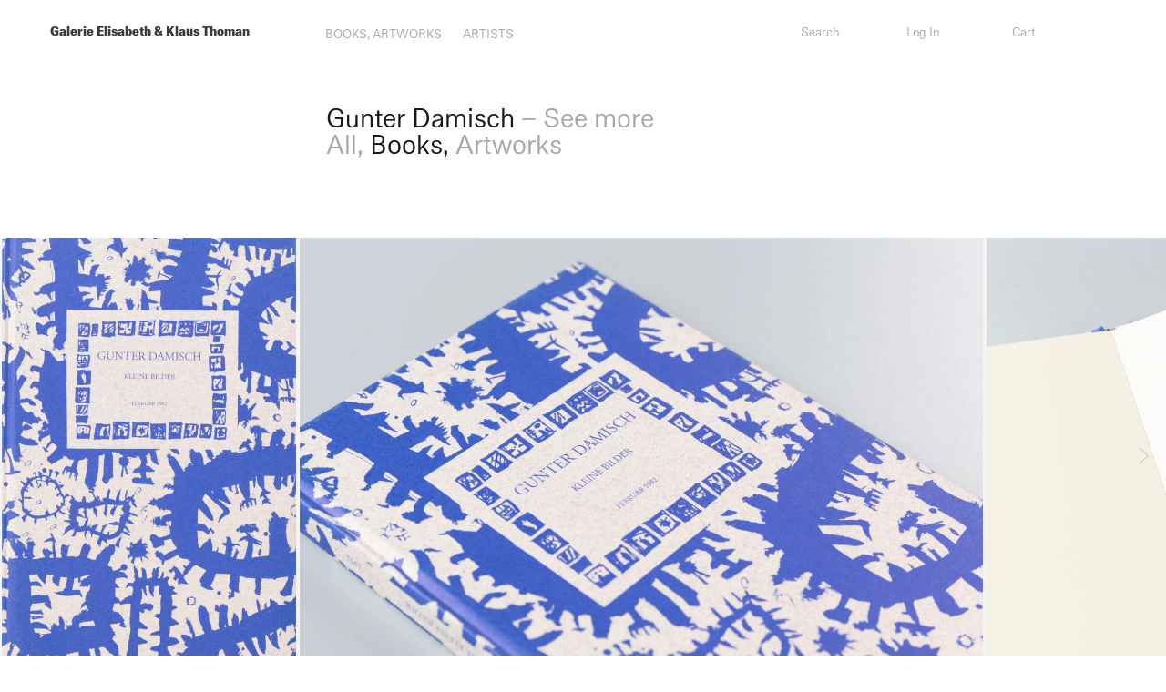

--- FILE ---
content_type: text/html; charset=utf-8
request_url: https://shop.galeriethoman.com/products/copy-of-17-bilder-mai-1989
body_size: 22343
content:
<!DOCTYPE html>
<html class="no-js" lang="en">
  <head>
    <meta charset="utf-8" />
    <meta http-equiv="X-UA-Compatible" content="IE=edge,chrome=1" />
    <meta name="viewport" content="width=device-width,initial-scale=1" />
    <meta name="theme-color" content="#3a3a3a" />
    
    <meta name="google-site-verification" content="Ox_0LPyVkyC6cZ9EYOfIx4-ehQ6rVNdex1EapE5JD3c" />

    <meta http-equiv='cache-control' content='no-cache'>
    <meta http-equiv='expires' content='0'>
    <meta http-equiv='pragma' content='no-cache'>

    <link rel="preconnect" href="https://cdn.shopify.com" crossorigin />
    <link rel="preconnect" href="https://fonts.shopifycdn.com" crossorigin />
    <link rel="preconnect" href="https://monorail-edge.shopifysvc.com" />
    <link href="https://shop.galeriethoman.com" />
    <link href="https://galeriethoman.com/shop" crossorigin />
    
    <title>Shop | Galerie Elisabeth & Klaus Thoman | shop.galeriethoman.com</title>
    <meta name="description" content="The gallery represents some of the most important contemporary artists from Austria, including Bruno Gironcoli, Walter Pichler, Arnulf Rainer, Franz West.">
    <meta name="keywords" content="shop.galeriethoman.com shop galeriethoman galerie thoman store art gallery artists Bruno Gironcoli Walter Pichler Arnulf Rainer Franz West Galerie Elisabeth Thoman Klaus Thoman">
    <meta name="author" content="Galerie Elisabeth & Klaus Thoman">
    
    <meta property="og:title" content="Shop | Galerie Elisabeth & Klaus Thoman" />
    <meta property="og:type" content="website" />
    <meta property="og:description" content="The gallery represents some of the most important contemporary artists from Austria, including Bruno Gironcoli, Walter Pichler, Arnulf Rainer, Franz West." />
    <meta property="og:locale" content="en_US" />
    <meta property="og:site_name" content="Shop | Galerie Elisabeth & Klaus Thoman" />
    <meta name="googlebot" content="index, follow" />
    <meta name="robots" content="index, follow" /> <link rel="preload" href="//shop.galeriethoman.com/cdn/shop/t/3/assets/theme.css?v=135040274882906704391637340023" as="style" />
    <link
      rel="preload"
      as="font"
      href=""
      type="font/woff2"
      crossorigin
    />
    <link
      rel="preload"
      as="font"
      href=""
      type="font/woff2"
      crossorigin
    />
    <link
      rel="preload"
      as="font"
      href=""
      type="font/woff2"
      crossorigin
    />
    <link rel="preload" href="//shop.galeriethoman.com/cdn/shop/t/3/assets/theme.js?v=55872935820195715331662121045" as="script" />
    <link rel="preload" href="//shop.galeriethoman.com/cdn/shop/t/3/assets/lazysizes.js?v=63098554868324070131622017514" as="script" /><link rel="canonical" href="https://shop.galeriethoman.com/products/copy-of-17-bilder-mai-1989" /><title>Kleine Bilder. Februar 1992
&ndash;
    Galerie Elisabeth &amp; Klaus Thoman</title><meta name="description" content="Editor Galerie Elisabeth &amp;amp; Klaus Thoman Innsbruck City, Year Vienna, 1989 Text Gunter Damisch Language German Details Hardcover Pages 53 pages, numerous illustrations in colour Size 18.5 x 12 x 1 cm Weight 179 g The book was published as part of the homonymous exhibition at Galerie Elisabeth &amp;amp; Klaus Thoman Inns" /><!-- /snippets/social-meta-tags.liquid -->


<meta property="og:site_name" content="Galerie Elisabeth &amp; Klaus Thoman">
<meta property="og:url" content="https://shop.galeriethoman.com/products/copy-of-17-bilder-mai-1989">
<meta property="og:title" content="Kleine Bilder. Februar 1992">
<meta property="og:type" content="product">
<meta property="og:description" content="Editor Galerie Elisabeth &amp;amp; Klaus Thoman Innsbruck City, Year Vienna, 1989 Text Gunter Damisch Language German Details Hardcover Pages 53 pages, numerous illustrations in colour Size 18.5 x 12 x 1 cm Weight 179 g The book was published as part of the homonymous exhibition at Galerie Elisabeth &amp;amp; Klaus Thoman Inns"><meta property="og:image" content="http://shop.galeriethoman.com/cdn/shop/products/Thoman-Gunter-Damisch-Kleine-Bilder-Februar-1992-Elisabeth-Thoman-Klaus-cover-kl.png?v=1630149890">
  <meta property="og:image:secure_url" content="https://shop.galeriethoman.com/cdn/shop/products/Thoman-Gunter-Damisch-Kleine-Bilder-Februar-1992-Elisabeth-Thoman-Klaus-cover-kl.png?v=1630149890">
  <meta property="og:image:width" content="582">
  <meta property="og:image:height" content="900">
  <meta property="og:price:amount" content="15,00">
  <meta property="og:price:currency" content="EUR">



<meta name="twitter:card" content="summary_large_image">
<meta name="twitter:title" content="Kleine Bilder. Februar 1992">
<meta name="twitter:description" content="Editor Galerie Elisabeth &amp;amp; Klaus Thoman Innsbruck City, Year Vienna, 1989 Text Gunter Damisch Language German Details Hardcover Pages 53 pages, numerous illustrations in colour Size 18.5 x 12 x 1 cm Weight 179 g The book was published as part of the homonymous exhibition at Galerie Elisabeth &amp;amp; Klaus Thoman Inns">
 
<style data-shopify>
:root {
    --color-text: #3a3a3a;
    --color-text-rgb: 58, 58, 58;
    --color-body-text: #333232;
    --color-sale-text: #EA0606;
    --color-small-button-text-border: #3a3a3a;
    --color-text-field: #ffffff;
    --color-text-field-text: #000000;
    --color-text-field-text-rgb: 0, 0, 0;

    --color-btn-primary: #3a3a3a;
    --color-btn-primary-darker: #212121;
    --color-btn-primary-text: #ffffff;

    --color-blankstate: rgba(51, 50, 50, 0.35);
    --color-blankstate-border: rgba(51, 50, 50, 0.2);
    --color-blankstate-background: rgba(51, 50, 50, 0.1);

    --color-text-focus:#606060;
    --color-overlay-text-focus:#e6e6e6;
    --color-btn-primary-focus:#606060;
    --color-btn-social-focus:#d2d2d2;
    --color-small-button-text-border-focus:#606060;
    --predictive-search-focus:#f2f2f2;

    --color-body: #ffffff;
    --color-bg: #ffffff;
    --color-bg-rgb: 255, 255, 255;
    --color-bg-alt: rgba(51, 50, 50, 0.05);
    --color-bg-currency-selector: rgba(51, 50, 50, 0.2);

    --color-overlay-title-text: #ffffff;
    --color-image-overlay: #685858;
    --color-image-overlay-rgb: 104, 88, 88;--opacity-image-overlay: 0.4;--hover-overlay-opacity: 0.8;

    --color-border: #ebebeb;
    --color-border-form: #cccccc;
    --color-border-form-darker: #b3b3b3;

    --svg-select-icon: url(//shop.galeriethoman.com/cdn/shop/t/3/assets/ico-select.svg?v=29003672709104678581622017531);
    --slick-img-url: url(//shop.galeriethoman.com/cdn/shop/t/3/assets/ajax-loader.gif?v=41356863302472015721622017515);

    --font-weight-body--bold: 700;
    --font-weight-body--bolder: 700;

    --font-stack-header: Helvetica, Arial, sans-serif;
    --font-style-header: normal;
    --font-weight-header: 700;

    --font-stack-body: Helvetica, Arial, sans-serif;
    --font-style-body: normal;
    --font-weight-body: 400;

    --font-size-header: 26;

    --font-size-base: 16;

    --font-h1-desktop: 35;
    --font-h1-mobile: 32;
    --font-h2-desktop: 20;
    --font-h2-mobile: 18;
    --font-h3-mobile: 20;
    --font-h4-desktop: 17;
    --font-h4-mobile: 15;
    --font-h5-desktop: 15;
    --font-h5-mobile: 13;
    --font-h6-desktop: 14;
    --font-h6-mobile: 12;

    --font-mega-title-large-desktop: 65;

    --font-rich-text-large: 18;
    --font-rich-text-small: 14;

    
--color-video-bg: #f2f2f2;

    
    --global-color-image-loader-primary: rgba(58, 58, 58, 0.06);
    --global-color-image-loader-secondary: rgba(58, 58, 58, 0.12);
  }
</style>


    <style>
      *,
      ::after,
      ::before {
        box-sizing: border-box;
      }
      body {
        margin: 0;
      }
      body,
      html {
        background-color: var(--color-body);
      }
      body,
      button {
        font-size: calc(var(--font-size-base) * 1px);
        font-family: var(--font-stack-body);
        font-style: var(--font-style-body);
        font-weight: var(--font-weight-body);
        color: var(--color-text);
        line-height: 1.5;
      }
      body,
      button {
        -webkit-font-smoothing: antialiased;
        -webkit-text-size-adjust: 100%;
      }
      .border-bottom {
        border-bottom: 1px solid var(--color-border);
      }
      .btn--link {
        background-color: transparent;
        border: 0;
        margin: 0;
        color: var(--color-text);
        text-align: left;
      }
      .text-right {
        text-align: right;
      }
      .icon {
        display: inline-block;
        width: 20px;
        height: 20px;
        vertical-align: middle;
        fill: currentColor;
      }
      .icon__fallback-text,
      .visually-hidden {
        position: absolute !important;
        overflow: hidden;
        clip: rect(0 0 0 0);
        height: 1px;
        width: 1px;
        margin: -1px;
        padding: 0;
        border: 0;
      }
      svg.icon:not(.icon--full-color) circle,
      svg.icon:not(.icon--full-color) ellipse,
      svg.icon:not(.icon--full-color) g,
      svg.icon:not(.icon--full-color) line,
      svg.icon:not(.icon--full-color) path,
      svg.icon:not(.icon--full-color) polygon,
      svg.icon:not(.icon--full-color) polyline,
      svg.icon:not(.icon--full-color) rect,
      symbol.icon:not(.icon--full-color) circle,
      symbol.icon:not(.icon--full-color) ellipse,
      symbol.icon:not(.icon--full-color) g,
      symbol.icon:not(.icon--full-color) line,
      symbol.icon:not(.icon--full-color) path,
      symbol.icon:not(.icon--full-color) polygon,
      symbol.icon:not(.icon--full-color) polyline,
      symbol.icon:not(.icon--full-color) rect {
        fill: inherit;
        stroke: inherit;
      }
      li {
        list-style: none;
      }
      .list--inline {
        padding: 0;
        margin: 0;
      }
      .list--inline > li {
        display: inline-block;
        margin-bottom: 0;
        vertical-align: middle;
      }
      a {
        color: var(--color-text);
        text-decoration: none;
      }
      .h1,
      .h2,
      h1,
      h2 {
        margin: 0 0 17.5px;
        font-family: var(--font-stack-header);
        font-style: var(--font-style-header);
        font-weight: var(--font-weight-header);
        line-height: 1.2;
        overflow-wrap: break-word;
        word-wrap: break-word;
      }
      .h1 a,
      .h2 a,
      h1 a,
      h2 a {
        color: inherit;
        text-decoration: none;
        font-weight: inherit;
      }
      .h1,
      h1 {
        font-size: calc(
          ((var(--font-h1-desktop)) / (var(--font-size-base))) * 1em
        );
        text-transform: none;
        letter-spacing: 0;
      }
      @media only screen and (max-width: 749px) {
        .h1,
        h1 {
          font-size: calc(
            ((var(--font-h1-mobile)) / (var(--font-size-base))) * 1em
          );
        }
      }
      .h2,
      h2 {
        font-size: calc(
          ((var(--font-h2-desktop)) / (var(--font-size-base))) * 1em
        );
        text-transform: uppercase;
        letter-spacing: 0.1em;
      }
      @media only screen and (max-width: 749px) {
        .h2,
        h2 {
          font-size: calc(
            ((var(--font-h2-mobile)) / (var(--font-size-base))) * 1em
          );
        }
      }
      p {
        color: var(--color-body-text);
        margin: 0 0 19.44444px;
      }
      @media only screen and (max-width: 749px) {
        p {
          font-size: calc(
            ((var(--font-size-base) - 1) / (var(--font-size-base))) * 1em
          );
        }
      }
      p:last-child {
        margin-bottom: 0;
      }
      @media only screen and (max-width: 749px) {
        .small--hide {
          display: none !important;
        }
      }
      .grid {
        list-style: none;
        margin: 0;
        padding: 0;
        margin-left: -30px;
      }
      .grid::after {
        content: "";
        display: table;
        clear: both;
      }
      @media only screen and (max-width: 749px) {
        .grid {
          margin-left: -22px;
        }
      }
      .grid::after {
        content: "";
        display: table;
        clear: both;
      }
      .grid--no-gutters {
        margin-left: 0;
      }
      .grid--no-gutters .grid__item {
        padding-left: 0;
      }
      .grid--table {
        display: table;
        table-layout: fixed;
        width: 100%;
      }
      .grid--table > .grid__item {
        float: none;
        display: table-cell;
        vertical-align: middle;
      }
      .grid__item {
        float: left;
        padding-left: 30px;
        width: 100%;
      }
      @media only screen and (max-width: 749px) {
        .grid__item {
          padding-left: 22px;
        }
      }
      .grid__item[class*="--push"] {
        position: relative;
      }
      @media only screen and (min-width: 750px) {
        .medium-up--one-quarter {
          width: 25%;
        }
        .medium-up--push-one-third {
          width: 33.33%;
        }
        .medium-up--one-half {
          width: 50%;
        }
        .medium-up--push-one-third {
          left: 33.33%;
          position: relative;
        }
      }
      .site-header {
        position: relative;
        background-color: var(--color-body);
      }
      @media only screen and (max-width: 749px) {
        .site-header {
          border-bottom: 1px solid var(--color-border);
        }
      }
      @media only screen and (min-width: 750px) {
        .site-header {
          padding: 0 55px;
        }
        .site-header.logo--center {
          padding-top: 30px;
        }
      }
      .site-header__logo {
        margin: 15px 0;
      }
      .logo-align--center .site-header__logo {
        text-align: center;
        margin: 0 auto;
      }
      @media only screen and (max-width: 749px) {
        .logo-align--center .site-header__logo {
          text-align: left;
          margin: 15px 0;
        }
      }
      @media only screen and (max-width: 749px) {
        .site-header__logo {
          padding-left: 22px;
          text-align: left;
        }
        .site-header__logo img {
          margin: 0;
        }
      }
      .site-header__logo-link {
        display: inline-block;
        word-break: break-word;
      }
      @media only screen and (min-width: 750px) {
        .logo-align--center .site-header__logo-link {
          margin: 0 auto;
        }
      }
      .site-header__logo-image {
        display: block;
      }
      @media only screen and (min-width: 750px) {
        .site-header__logo-image {
          margin: 0 auto;
        }
      }
      .site-header__logo-image img {
        width: 100%;
      }
      .site-header__logo-image--centered img {
        margin: 0 auto;
      }
      .site-header__logo img {
        display: block;
      }
      .site-header__icons {
        position: relative;
        white-space: nowrap;
      }
      @media only screen and (max-width: 749px) {
        .site-header__icons {
          width: auto;
          padding-right: 13px;
        }
        .site-header__icons .btn--link,
        .site-header__icons .site-header__cart {
          font-size: calc(
            ((var(--font-size-base)) / (var(--font-size-base))) * 1em
          );
        }
      }
      .site-header__icons-wrapper {
        position: relative;
        display: -webkit-flex;
        display: -ms-flexbox;
        display: flex;
        width: 100%;
        -ms-flex-align: center;
        -webkit-align-items: center;
        -moz-align-items: center;
        -ms-align-items: center;
        -o-align-items: center;
        align-items: center;
        -webkit-justify-content: flex-end;
        -ms-justify-content: flex-end;
        justify-content: flex-end;
      }
      .site-header__account,
      .site-header__cart,
      .site-header__search {
        position: relative;
      }
      .site-header__search.site-header__icon {
        display: none;
      }
      @media only screen and (min-width: 1400px) {
        .site-header__search.site-header__icon {
          display: block;
        }
      }
      .site-header__search-toggle {
        display: block;
      }
      @media only screen and (min-width: 750px) {
        .site-header__account,
        .site-header__cart {
          padding: 10px 11px;
        }
      }
      .site-header__cart-title,
      .site-header__search-title {
        position: absolute !important;
        overflow: hidden;
        clip: rect(0 0 0 0);
        height: 1px;
        width: 1px;
        margin: -1px;
        padding: 0;
        border: 0;
        display: block;
        vertical-align: middle;
      }
      .site-header__cart-title {
        margin-right: 3px;
      }
      .site-header__cart-count {
        display: flex;
        align-items: center;
        justify-content: center;
        position: absolute;
        right: 0.4rem;
        top: 0.2rem;
        font-weight: 700;
        background-color: var(--color-btn-primary);
        color: var(--color-btn-primary-text);
        border-radius: 50%;
        min-width: 1em;
        height: 1em;
      }
      .site-header__cart-count span {
        font-family: HelveticaNeue, "Helvetica Neue", Helvetica, Arial,
          sans-serif;
        font-size: calc(11em / 16);
        line-height: 1;
      }
      @media only screen and (max-width: 749px) {
        .site-header__cart-count {
          top: calc(7em / 16);
          right: 0;
          border-radius: 50%;
          min-width: calc(19em / 16);
          height: calc(19em / 16);
        }
      }
      @media only screen and (max-width: 749px) {
        .site-header__cart-count span {
          padding: 0.25em calc(6em / 16);
          font-size: 12px;
        }
      }
      .site-header__menu {
        display: none;
      }
      @media only screen and (max-width: 749px) {
        .site-header__icon {
          display: inline-block;
          vertical-align: middle;
          padding: 10px 11px;
          margin: 0;
        }
      }
      @media only screen and (min-width: 750px) {
        .site-header__icon .icon-search {
          margin-right: 3px;
        }
      }
      .announcement-bar {
        z-index: 10;
        position: relative;
        text-align: center;
        border-bottom: 1px solid transparent;
        padding: 2px;
      }
      .announcement-bar__link {
        display: block;
      }
      .announcement-bar__message {
        display: block;
        padding: 11px 22px;
        font-size: calc(((16) / (var(--font-size-base))) * 1em);
        font-weight: var(--font-weight-header);
      }
      @media only screen and (min-width: 750px) {
        .announcement-bar__message {
          padding-left: 55px;
          padding-right: 55px;
        }
      }
      .site-nav {
        position: relative;
        padding: 0;
        text-align: center;
        margin: 25px 0;
      }
      .site-nav a {
        padding: 3px 10px;
      }
      .site-nav__link {
        display: block;
        white-space: nowrap;
      }
      .site-nav--centered .site-nav__link {
        padding-top: 0;
      }
      .site-nav__link .icon-chevron-down {
        width: calc(8em / 16);
        height: calc(8em / 16);
        margin-left: 0.5rem;
      }
      .site-nav__label {
        border-bottom: 1px solid transparent;
      }
      .site-nav__link--active .site-nav__label {
        border-bottom-color: var(--color-text);
      }
      .site-nav__link--button {
        border: none;
        background-color: transparent;
        padding: 3px 10px;
      }
      .site-header__mobile-nav {
        z-index: 11;
        position: relative;
        background-color: var(--color-body);
      }
      @media only screen and (max-width: 749px) {
        .site-header__mobile-nav {
          display: -webkit-flex;
          display: -ms-flexbox;
          display: flex;
          width: 100%;
          -ms-flex-align: center;
          -webkit-align-items: center;
          -moz-align-items: center;
          -ms-align-items: center;
          -o-align-items: center;
          align-items: center;
        }
      }
      .mobile-nav--open .icon-close {
        display: none;
      }
      .main-content {
        opacity: 0;
      }
      .main-content .shopify-section {
        display: none;
      }
      .main-content .shopify-section:first-child {
        display: inherit;
      }
      .critical-hidden {
        display: none;
      }
    </style>

    <script>
      window.performance.mark("debut:theme_stylesheet_loaded.start");

      function onLoadStylesheet() {
        performance.mark("debut:theme_stylesheet_loaded.end");
        performance.measure(
          "debut:theme_stylesheet_loaded",
          "debut:theme_stylesheet_loaded.start",
          "debut:theme_stylesheet_loaded.end"
        );

        var url = "//shop.galeriethoman.com/cdn/shop/t/3/assets/theme.css?v=135040274882906704391637340023";
        var link = document.querySelector('link[href="' + url + '"]');
        link.loaded = true;
        link.dispatchEvent(new Event("load"));
      }
    </script>

    <link
      rel="stylesheet"
      href="https://cdn.jsdelivr.net/npm/@splidejs/splide@latest/dist/css/splide.min.css"
    />
    <script src="https://cdn.jsdelivr.net/npm/@splidejs/splide@latest/dist/js/splide.min.js"></script>
    <script src="//shop.galeriethoman.com/cdn/shop/t/3/assets/image-slider.js?v=14017901072912297691662133696" defer="defer"></script>
    <script src="//shop.galeriethoman.com/cdn/shop/t/3/assets/device-check.js?v=31399482003099092251629903871" defer="defer"></script>

    <script
  src="https://code.jquery.com/jquery-3.6.0.js"
  integrity="sha256-H+K7U5CnXl1h5ywQfKtSj8PCmoN9aaq30gDh27Xc0jk="
  crossorigin="anonymous"></script>
    

    <link
      rel="stylesheet"
      href="//shop.galeriethoman.com/cdn/shop/t/3/assets/theme.css?v=135040274882906704391637340023"
      type="text/css"
      media="print"
      onload="this.media='all';onLoadStylesheet()"
    />
    <link rel="stylesheet" href="//shop.galeriethoman.com/cdn/shop/t/3/assets/add.css?v=107107155119445715751662132072" type="text/css" />
    <link
      rel="stylesheet"
      href="//shop.galeriethoman.com/cdn/shop/t/3/assets/thoman.css?v=74454492873858242391648634255"
      as="text/css"
    />
    <link
      rel="stylesheet"
      href="//shop.galeriethoman.com/cdn/shop/t/3/assets/thoman-mobile.css?v=25725326046303876481662128701"
      as="text/css"
    />

    <style>
      
      
      
      
      
      
    </style>

    <script>
      var theme = {
        breakpoints: {
          medium: 750,
          large: 990,
          widescreen: 1400
        },
        strings: {
          addToCart: "Add to cart",
          soldOut: "Sold out",
          unavailable: "Unavailable",
          regularPrice: "Regular price",
          salePrice: "Sale price",
          sale: "Sale",
          fromLowestPrice: "from [price]",
          vendor: "Vendor",
          showMore: "Show More",
          showLess: "Show Less",
          searchFor: "Search for",
          addressError: "Error looking up that address",
          addressNoResults: "No results for that address",
          addressQueryLimit: "You have exceeded the Google API usage limit. Consider upgrading to a \u003ca href=\"https:\/\/developers.google.com\/maps\/premium\/usage-limits\"\u003ePremium Plan\u003c\/a\u003e.",
          authError: "There was a problem authenticating your Google Maps account.",
          newWindow: "Opens in a new window.",
          external: "Opens external website.",
          newWindowExternal: "Opens external website in a new window.",
          removeLabel: "Remove [product]",
          update: "Update",
          quantity: "Quantity",
          discountedTotal: "Discounted total",
          regularTotal: "Regular total",
          priceColumn: "See Price column for discount details.",
          quantityMinimumMessage: "Quantity must be 1 or more",
          cartError: "There was an error while updating your cart. Please try again.",
          removedItemMessage: "Removed \u003cspan class=\"cart__removed-product-details\"\u003e([quantity]) [link]\u003c\/span\u003e from your cart.",
          unitPrice: "Unit price",
          unitPriceSeparator: "per",
          oneCartCount: "1 item",
          otherCartCount: "[count] items",
          quantityLabel: "Quantity: [count]",
          products: "Products",
          loading: "Loading",
          number_of_results: "[result_number] of [results_count]",
          number_of_results_found: "[results_count] results found",
          one_result_found: "1 result found"
        },
        moneyFormat: "€ {{amount_with_comma_separator}}",
        moneyFormatWithCurrency: "€ {{amount_with_comma_separator}} EUR",
        settings: {
          predictiveSearchEnabled: true,
          predictiveSearchShowPrice: false,
          predictiveSearchShowVendor: false
        },
        stylesheet: "//shop.galeriethoman.com/cdn/shop/t/3/assets/theme.css?v=135040274882906704391637340023"
      }

      document.documentElement.className = document.documentElement.className.replace('no-js', 'js');
    </script><script src="//shop.galeriethoman.com/cdn/shop/t/3/assets/theme.js?v=55872935820195715331662121045" defer="defer"></script>
    <script src="//shop.galeriethoman.com/cdn/shop/t/3/assets/lazysizes.js?v=63098554868324070131622017514" async="async"></script>

    <script type="text/javascript">
      if (window.MSInputMethodContext && document.documentMode) {
        var scripts = document.getElementsByTagName("script")[0];
        var polyfill = document.createElement("script");
        polyfill.defer = true;
        polyfill.src = "//shop.galeriethoman.com/cdn/shop/t/3/assets/ie11CustomProperties.min.js?v=146208399201472936201622017516";

        scripts.parentNode.insertBefore(polyfill, scripts);
      }
    </script>

    <script>window.performance && window.performance.mark && window.performance.mark('shopify.content_for_header.start');</script><meta name="facebook-domain-verification" content="j1qbh3oqmlhqmbnkqk451et59bknln">
<meta name="google-site-verification" content="Kq4WtGwN6bkPeiuXPXQViUdifWwA5lt9ZiVALGANtVw">
<meta id="shopify-digital-wallet" name="shopify-digital-wallet" content="/55589208255/digital_wallets/dialog">
<meta name="shopify-checkout-api-token" content="315ed63ccccc89d4056f47dd934d6d08">
<meta id="in-context-paypal-metadata" data-shop-id="55589208255" data-venmo-supported="false" data-environment="production" data-locale="en_US" data-paypal-v4="true" data-currency="EUR">
<link rel="alternate" type="application/json+oembed" href="https://shop.galeriethoman.com/products/copy-of-17-bilder-mai-1989.oembed">
<script async="async" src="/checkouts/internal/preloads.js?locale=en-AT"></script>
<link rel="preconnect" href="https://shop.app" crossorigin="anonymous">
<script async="async" src="https://shop.app/checkouts/internal/preloads.js?locale=en-AT&shop_id=55589208255" crossorigin="anonymous"></script>
<script id="apple-pay-shop-capabilities" type="application/json">{"shopId":55589208255,"countryCode":"AT","currencyCode":"EUR","merchantCapabilities":["supports3DS"],"merchantId":"gid:\/\/shopify\/Shop\/55589208255","merchantName":"Galerie Elisabeth \u0026 Klaus Thoman","requiredBillingContactFields":["postalAddress","email"],"requiredShippingContactFields":["postalAddress","email"],"shippingType":"shipping","supportedNetworks":["visa","maestro","masterCard"],"total":{"type":"pending","label":"Galerie Elisabeth \u0026 Klaus Thoman","amount":"1.00"},"shopifyPaymentsEnabled":true,"supportsSubscriptions":true}</script>
<script id="shopify-features" type="application/json">{"accessToken":"315ed63ccccc89d4056f47dd934d6d08","betas":["rich-media-storefront-analytics"],"domain":"shop.galeriethoman.com","predictiveSearch":true,"shopId":55589208255,"locale":"en"}</script>
<script>var Shopify = Shopify || {};
Shopify.shop = "galerie-elisabeth-klaus-thoman-shop.myshopify.com";
Shopify.locale = "en";
Shopify.currency = {"active":"EUR","rate":"1.0"};
Shopify.country = "AT";
Shopify.theme = {"name":"Thoman-debut-shopify","id":123462516927,"schema_name":"Debut","schema_version":"17.12.0","theme_store_id":null,"role":"main"};
Shopify.theme.handle = "null";
Shopify.theme.style = {"id":null,"handle":null};
Shopify.cdnHost = "shop.galeriethoman.com/cdn";
Shopify.routes = Shopify.routes || {};
Shopify.routes.root = "/";</script>
<script type="module">!function(o){(o.Shopify=o.Shopify||{}).modules=!0}(window);</script>
<script>!function(o){function n(){var o=[];function n(){o.push(Array.prototype.slice.apply(arguments))}return n.q=o,n}var t=o.Shopify=o.Shopify||{};t.loadFeatures=n(),t.autoloadFeatures=n()}(window);</script>
<script>
  window.ShopifyPay = window.ShopifyPay || {};
  window.ShopifyPay.apiHost = "shop.app\/pay";
  window.ShopifyPay.redirectState = null;
</script>
<script id="shop-js-analytics" type="application/json">{"pageType":"product"}</script>
<script defer="defer" async type="module" src="//shop.galeriethoman.com/cdn/shopifycloud/shop-js/modules/v2/client.init-shop-cart-sync_BApSsMSl.en.esm.js"></script>
<script defer="defer" async type="module" src="//shop.galeriethoman.com/cdn/shopifycloud/shop-js/modules/v2/chunk.common_CBoos6YZ.esm.js"></script>
<script type="module">
  await import("//shop.galeriethoman.com/cdn/shopifycloud/shop-js/modules/v2/client.init-shop-cart-sync_BApSsMSl.en.esm.js");
await import("//shop.galeriethoman.com/cdn/shopifycloud/shop-js/modules/v2/chunk.common_CBoos6YZ.esm.js");

  window.Shopify.SignInWithShop?.initShopCartSync?.({"fedCMEnabled":true,"windoidEnabled":true});

</script>
<script>
  window.Shopify = window.Shopify || {};
  if (!window.Shopify.featureAssets) window.Shopify.featureAssets = {};
  window.Shopify.featureAssets['shop-js'] = {"shop-cart-sync":["modules/v2/client.shop-cart-sync_DJczDl9f.en.esm.js","modules/v2/chunk.common_CBoos6YZ.esm.js"],"init-fed-cm":["modules/v2/client.init-fed-cm_BzwGC0Wi.en.esm.js","modules/v2/chunk.common_CBoos6YZ.esm.js"],"init-windoid":["modules/v2/client.init-windoid_BS26ThXS.en.esm.js","modules/v2/chunk.common_CBoos6YZ.esm.js"],"shop-cash-offers":["modules/v2/client.shop-cash-offers_DthCPNIO.en.esm.js","modules/v2/chunk.common_CBoos6YZ.esm.js","modules/v2/chunk.modal_Bu1hFZFC.esm.js"],"shop-button":["modules/v2/client.shop-button_D_JX508o.en.esm.js","modules/v2/chunk.common_CBoos6YZ.esm.js"],"init-shop-email-lookup-coordinator":["modules/v2/client.init-shop-email-lookup-coordinator_DFwWcvrS.en.esm.js","modules/v2/chunk.common_CBoos6YZ.esm.js"],"shop-toast-manager":["modules/v2/client.shop-toast-manager_tEhgP2F9.en.esm.js","modules/v2/chunk.common_CBoos6YZ.esm.js"],"shop-login-button":["modules/v2/client.shop-login-button_DwLgFT0K.en.esm.js","modules/v2/chunk.common_CBoos6YZ.esm.js","modules/v2/chunk.modal_Bu1hFZFC.esm.js"],"avatar":["modules/v2/client.avatar_BTnouDA3.en.esm.js"],"init-shop-cart-sync":["modules/v2/client.init-shop-cart-sync_BApSsMSl.en.esm.js","modules/v2/chunk.common_CBoos6YZ.esm.js"],"pay-button":["modules/v2/client.pay-button_BuNmcIr_.en.esm.js","modules/v2/chunk.common_CBoos6YZ.esm.js"],"init-shop-for-new-customer-accounts":["modules/v2/client.init-shop-for-new-customer-accounts_DrjXSI53.en.esm.js","modules/v2/client.shop-login-button_DwLgFT0K.en.esm.js","modules/v2/chunk.common_CBoos6YZ.esm.js","modules/v2/chunk.modal_Bu1hFZFC.esm.js"],"init-customer-accounts-sign-up":["modules/v2/client.init-customer-accounts-sign-up_TlVCiykN.en.esm.js","modules/v2/client.shop-login-button_DwLgFT0K.en.esm.js","modules/v2/chunk.common_CBoos6YZ.esm.js","modules/v2/chunk.modal_Bu1hFZFC.esm.js"],"shop-follow-button":["modules/v2/client.shop-follow-button_C5D3XtBb.en.esm.js","modules/v2/chunk.common_CBoos6YZ.esm.js","modules/v2/chunk.modal_Bu1hFZFC.esm.js"],"checkout-modal":["modules/v2/client.checkout-modal_8TC_1FUY.en.esm.js","modules/v2/chunk.common_CBoos6YZ.esm.js","modules/v2/chunk.modal_Bu1hFZFC.esm.js"],"init-customer-accounts":["modules/v2/client.init-customer-accounts_C0Oh2ljF.en.esm.js","modules/v2/client.shop-login-button_DwLgFT0K.en.esm.js","modules/v2/chunk.common_CBoos6YZ.esm.js","modules/v2/chunk.modal_Bu1hFZFC.esm.js"],"lead-capture":["modules/v2/client.lead-capture_Cq0gfm7I.en.esm.js","modules/v2/chunk.common_CBoos6YZ.esm.js","modules/v2/chunk.modal_Bu1hFZFC.esm.js"],"shop-login":["modules/v2/client.shop-login_BmtnoEUo.en.esm.js","modules/v2/chunk.common_CBoos6YZ.esm.js","modules/v2/chunk.modal_Bu1hFZFC.esm.js"],"payment-terms":["modules/v2/client.payment-terms_BHOWV7U_.en.esm.js","modules/v2/chunk.common_CBoos6YZ.esm.js","modules/v2/chunk.modal_Bu1hFZFC.esm.js"]};
</script>
<script id="__st">var __st={"a":55589208255,"offset":3600,"reqid":"53189e4a-f47e-47f4-82c9-736ed24819ba-1768893861","pageurl":"shop.galeriethoman.com\/products\/copy-of-17-bilder-mai-1989","u":"784efbc3d9c3","p":"product","rtyp":"product","rid":6918130958527};</script>
<script>window.ShopifyPaypalV4VisibilityTracking = true;</script>
<script id="captcha-bootstrap">!function(){'use strict';const t='contact',e='account',n='new_comment',o=[[t,t],['blogs',n],['comments',n],[t,'customer']],c=[[e,'customer_login'],[e,'guest_login'],[e,'recover_customer_password'],[e,'create_customer']],r=t=>t.map((([t,e])=>`form[action*='/${t}']:not([data-nocaptcha='true']) input[name='form_type'][value='${e}']`)).join(','),a=t=>()=>t?[...document.querySelectorAll(t)].map((t=>t.form)):[];function s(){const t=[...o],e=r(t);return a(e)}const i='password',u='form_key',d=['recaptcha-v3-token','g-recaptcha-response','h-captcha-response',i],f=()=>{try{return window.sessionStorage}catch{return}},m='__shopify_v',_=t=>t.elements[u];function p(t,e,n=!1){try{const o=window.sessionStorage,c=JSON.parse(o.getItem(e)),{data:r}=function(t){const{data:e,action:n}=t;return t[m]||n?{data:e,action:n}:{data:t,action:n}}(c);for(const[e,n]of Object.entries(r))t.elements[e]&&(t.elements[e].value=n);n&&o.removeItem(e)}catch(o){console.error('form repopulation failed',{error:o})}}const l='form_type',E='cptcha';function T(t){t.dataset[E]=!0}const w=window,h=w.document,L='Shopify',v='ce_forms',y='captcha';let A=!1;((t,e)=>{const n=(g='f06e6c50-85a8-45c8-87d0-21a2b65856fe',I='https://cdn.shopify.com/shopifycloud/storefront-forms-hcaptcha/ce_storefront_forms_captcha_hcaptcha.v1.5.2.iife.js',D={infoText:'Protected by hCaptcha',privacyText:'Privacy',termsText:'Terms'},(t,e,n)=>{const o=w[L][v],c=o.bindForm;if(c)return c(t,g,e,D).then(n);var r;o.q.push([[t,g,e,D],n]),r=I,A||(h.body.append(Object.assign(h.createElement('script'),{id:'captcha-provider',async:!0,src:r})),A=!0)});var g,I,D;w[L]=w[L]||{},w[L][v]=w[L][v]||{},w[L][v].q=[],w[L][y]=w[L][y]||{},w[L][y].protect=function(t,e){n(t,void 0,e),T(t)},Object.freeze(w[L][y]),function(t,e,n,w,h,L){const[v,y,A,g]=function(t,e,n){const i=e?o:[],u=t?c:[],d=[...i,...u],f=r(d),m=r(i),_=r(d.filter((([t,e])=>n.includes(e))));return[a(f),a(m),a(_),s()]}(w,h,L),I=t=>{const e=t.target;return e instanceof HTMLFormElement?e:e&&e.form},D=t=>v().includes(t);t.addEventListener('submit',(t=>{const e=I(t);if(!e)return;const n=D(e)&&!e.dataset.hcaptchaBound&&!e.dataset.recaptchaBound,o=_(e),c=g().includes(e)&&(!o||!o.value);(n||c)&&t.preventDefault(),c&&!n&&(function(t){try{if(!f())return;!function(t){const e=f();if(!e)return;const n=_(t);if(!n)return;const o=n.value;o&&e.removeItem(o)}(t);const e=Array.from(Array(32),(()=>Math.random().toString(36)[2])).join('');!function(t,e){_(t)||t.append(Object.assign(document.createElement('input'),{type:'hidden',name:u})),t.elements[u].value=e}(t,e),function(t,e){const n=f();if(!n)return;const o=[...t.querySelectorAll(`input[type='${i}']`)].map((({name:t})=>t)),c=[...d,...o],r={};for(const[a,s]of new FormData(t).entries())c.includes(a)||(r[a]=s);n.setItem(e,JSON.stringify({[m]:1,action:t.action,data:r}))}(t,e)}catch(e){console.error('failed to persist form',e)}}(e),e.submit())}));const S=(t,e)=>{t&&!t.dataset[E]&&(n(t,e.some((e=>e===t))),T(t))};for(const o of['focusin','change'])t.addEventListener(o,(t=>{const e=I(t);D(e)&&S(e,y())}));const B=e.get('form_key'),M=e.get(l),P=B&&M;t.addEventListener('DOMContentLoaded',(()=>{const t=y();if(P)for(const e of t)e.elements[l].value===M&&p(e,B);[...new Set([...A(),...v().filter((t=>'true'===t.dataset.shopifyCaptcha))])].forEach((e=>S(e,t)))}))}(h,new URLSearchParams(w.location.search),n,t,e,['guest_login'])})(!0,!0)}();</script>
<script integrity="sha256-4kQ18oKyAcykRKYeNunJcIwy7WH5gtpwJnB7kiuLZ1E=" data-source-attribution="shopify.loadfeatures" defer="defer" src="//shop.galeriethoman.com/cdn/shopifycloud/storefront/assets/storefront/load_feature-a0a9edcb.js" crossorigin="anonymous"></script>
<script crossorigin="anonymous" defer="defer" src="//shop.galeriethoman.com/cdn/shopifycloud/storefront/assets/shopify_pay/storefront-65b4c6d7.js?v=20250812"></script>
<script data-source-attribution="shopify.dynamic_checkout.dynamic.init">var Shopify=Shopify||{};Shopify.PaymentButton=Shopify.PaymentButton||{isStorefrontPortableWallets:!0,init:function(){window.Shopify.PaymentButton.init=function(){};var t=document.createElement("script");t.src="https://shop.galeriethoman.com/cdn/shopifycloud/portable-wallets/latest/portable-wallets.en.js",t.type="module",document.head.appendChild(t)}};
</script>
<script data-source-attribution="shopify.dynamic_checkout.buyer_consent">
  function portableWalletsHideBuyerConsent(e){var t=document.getElementById("shopify-buyer-consent"),n=document.getElementById("shopify-subscription-policy-button");t&&n&&(t.classList.add("hidden"),t.setAttribute("aria-hidden","true"),n.removeEventListener("click",e))}function portableWalletsShowBuyerConsent(e){var t=document.getElementById("shopify-buyer-consent"),n=document.getElementById("shopify-subscription-policy-button");t&&n&&(t.classList.remove("hidden"),t.removeAttribute("aria-hidden"),n.addEventListener("click",e))}window.Shopify?.PaymentButton&&(window.Shopify.PaymentButton.hideBuyerConsent=portableWalletsHideBuyerConsent,window.Shopify.PaymentButton.showBuyerConsent=portableWalletsShowBuyerConsent);
</script>
<script data-source-attribution="shopify.dynamic_checkout.cart.bootstrap">document.addEventListener("DOMContentLoaded",(function(){function t(){return document.querySelector("shopify-accelerated-checkout-cart, shopify-accelerated-checkout")}if(t())Shopify.PaymentButton.init();else{new MutationObserver((function(e,n){t()&&(Shopify.PaymentButton.init(),n.disconnect())})).observe(document.body,{childList:!0,subtree:!0})}}));
</script>
<script id='scb4127' type='text/javascript' async='' src='https://shop.galeriethoman.com/cdn/shopifycloud/privacy-banner/storefront-banner.js'></script><link id="shopify-accelerated-checkout-styles" rel="stylesheet" media="screen" href="https://shop.galeriethoman.com/cdn/shopifycloud/portable-wallets/latest/accelerated-checkout-backwards-compat.css" crossorigin="anonymous">
<style id="shopify-accelerated-checkout-cart">
        #shopify-buyer-consent {
  margin-top: 1em;
  display: inline-block;
  width: 100%;
}

#shopify-buyer-consent.hidden {
  display: none;
}

#shopify-subscription-policy-button {
  background: none;
  border: none;
  padding: 0;
  text-decoration: underline;
  font-size: inherit;
  cursor: pointer;
}

#shopify-subscription-policy-button::before {
  box-shadow: none;
}

      </style>

<script>window.performance && window.performance.mark && window.performance.mark('shopify.content_for_header.end');</script>
  <script src="https://cdn.shopify.com/extensions/019b97b0-6350-7631-8123-95494b086580/socialwidget-instafeed-78/assets/social-widget.min.js" type="text/javascript" defer="defer"></script>
<link href="https://monorail-edge.shopifysvc.com" rel="dns-prefetch">
<script>(function(){if ("sendBeacon" in navigator && "performance" in window) {try {var session_token_from_headers = performance.getEntriesByType('navigation')[0].serverTiming.find(x => x.name == '_s').description;} catch {var session_token_from_headers = undefined;}var session_cookie_matches = document.cookie.match(/_shopify_s=([^;]*)/);var session_token_from_cookie = session_cookie_matches && session_cookie_matches.length === 2 ? session_cookie_matches[1] : "";var session_token = session_token_from_headers || session_token_from_cookie || "";function handle_abandonment_event(e) {var entries = performance.getEntries().filter(function(entry) {return /monorail-edge.shopifysvc.com/.test(entry.name);});if (!window.abandonment_tracked && entries.length === 0) {window.abandonment_tracked = true;var currentMs = Date.now();var navigation_start = performance.timing.navigationStart;var payload = {shop_id: 55589208255,url: window.location.href,navigation_start,duration: currentMs - navigation_start,session_token,page_type: "product"};window.navigator.sendBeacon("https://monorail-edge.shopifysvc.com/v1/produce", JSON.stringify({schema_id: "online_store_buyer_site_abandonment/1.1",payload: payload,metadata: {event_created_at_ms: currentMs,event_sent_at_ms: currentMs}}));}}window.addEventListener('pagehide', handle_abandonment_event);}}());</script>
<script id="web-pixels-manager-setup">(function e(e,d,r,n,o){if(void 0===o&&(o={}),!Boolean(null===(a=null===(i=window.Shopify)||void 0===i?void 0:i.analytics)||void 0===a?void 0:a.replayQueue)){var i,a;window.Shopify=window.Shopify||{};var t=window.Shopify;t.analytics=t.analytics||{};var s=t.analytics;s.replayQueue=[],s.publish=function(e,d,r){return s.replayQueue.push([e,d,r]),!0};try{self.performance.mark("wpm:start")}catch(e){}var l=function(){var e={modern:/Edge?\/(1{2}[4-9]|1[2-9]\d|[2-9]\d{2}|\d{4,})\.\d+(\.\d+|)|Firefox\/(1{2}[4-9]|1[2-9]\d|[2-9]\d{2}|\d{4,})\.\d+(\.\d+|)|Chrom(ium|e)\/(9{2}|\d{3,})\.\d+(\.\d+|)|(Maci|X1{2}).+ Version\/(15\.\d+|(1[6-9]|[2-9]\d|\d{3,})\.\d+)([,.]\d+|)( \(\w+\)|)( Mobile\/\w+|) Safari\/|Chrome.+OPR\/(9{2}|\d{3,})\.\d+\.\d+|(CPU[ +]OS|iPhone[ +]OS|CPU[ +]iPhone|CPU IPhone OS|CPU iPad OS)[ +]+(15[._]\d+|(1[6-9]|[2-9]\d|\d{3,})[._]\d+)([._]\d+|)|Android:?[ /-](13[3-9]|1[4-9]\d|[2-9]\d{2}|\d{4,})(\.\d+|)(\.\d+|)|Android.+Firefox\/(13[5-9]|1[4-9]\d|[2-9]\d{2}|\d{4,})\.\d+(\.\d+|)|Android.+Chrom(ium|e)\/(13[3-9]|1[4-9]\d|[2-9]\d{2}|\d{4,})\.\d+(\.\d+|)|SamsungBrowser\/([2-9]\d|\d{3,})\.\d+/,legacy:/Edge?\/(1[6-9]|[2-9]\d|\d{3,})\.\d+(\.\d+|)|Firefox\/(5[4-9]|[6-9]\d|\d{3,})\.\d+(\.\d+|)|Chrom(ium|e)\/(5[1-9]|[6-9]\d|\d{3,})\.\d+(\.\d+|)([\d.]+$|.*Safari\/(?![\d.]+ Edge\/[\d.]+$))|(Maci|X1{2}).+ Version\/(10\.\d+|(1[1-9]|[2-9]\d|\d{3,})\.\d+)([,.]\d+|)( \(\w+\)|)( Mobile\/\w+|) Safari\/|Chrome.+OPR\/(3[89]|[4-9]\d|\d{3,})\.\d+\.\d+|(CPU[ +]OS|iPhone[ +]OS|CPU[ +]iPhone|CPU IPhone OS|CPU iPad OS)[ +]+(10[._]\d+|(1[1-9]|[2-9]\d|\d{3,})[._]\d+)([._]\d+|)|Android:?[ /-](13[3-9]|1[4-9]\d|[2-9]\d{2}|\d{4,})(\.\d+|)(\.\d+|)|Mobile Safari.+OPR\/([89]\d|\d{3,})\.\d+\.\d+|Android.+Firefox\/(13[5-9]|1[4-9]\d|[2-9]\d{2}|\d{4,})\.\d+(\.\d+|)|Android.+Chrom(ium|e)\/(13[3-9]|1[4-9]\d|[2-9]\d{2}|\d{4,})\.\d+(\.\d+|)|Android.+(UC? ?Browser|UCWEB|U3)[ /]?(15\.([5-9]|\d{2,})|(1[6-9]|[2-9]\d|\d{3,})\.\d+)\.\d+|SamsungBrowser\/(5\.\d+|([6-9]|\d{2,})\.\d+)|Android.+MQ{2}Browser\/(14(\.(9|\d{2,})|)|(1[5-9]|[2-9]\d|\d{3,})(\.\d+|))(\.\d+|)|K[Aa][Ii]OS\/(3\.\d+|([4-9]|\d{2,})\.\d+)(\.\d+|)/},d=e.modern,r=e.legacy,n=navigator.userAgent;return n.match(d)?"modern":n.match(r)?"legacy":"unknown"}(),u="modern"===l?"modern":"legacy",c=(null!=n?n:{modern:"",legacy:""})[u],f=function(e){return[e.baseUrl,"/wpm","/b",e.hashVersion,"modern"===e.buildTarget?"m":"l",".js"].join("")}({baseUrl:d,hashVersion:r,buildTarget:u}),m=function(e){var d=e.version,r=e.bundleTarget,n=e.surface,o=e.pageUrl,i=e.monorailEndpoint;return{emit:function(e){var a=e.status,t=e.errorMsg,s=(new Date).getTime(),l=JSON.stringify({metadata:{event_sent_at_ms:s},events:[{schema_id:"web_pixels_manager_load/3.1",payload:{version:d,bundle_target:r,page_url:o,status:a,surface:n,error_msg:t},metadata:{event_created_at_ms:s}}]});if(!i)return console&&console.warn&&console.warn("[Web Pixels Manager] No Monorail endpoint provided, skipping logging."),!1;try{return self.navigator.sendBeacon.bind(self.navigator)(i,l)}catch(e){}var u=new XMLHttpRequest;try{return u.open("POST",i,!0),u.setRequestHeader("Content-Type","text/plain"),u.send(l),!0}catch(e){return console&&console.warn&&console.warn("[Web Pixels Manager] Got an unhandled error while logging to Monorail."),!1}}}}({version:r,bundleTarget:l,surface:e.surface,pageUrl:self.location.href,monorailEndpoint:e.monorailEndpoint});try{o.browserTarget=l,function(e){var d=e.src,r=e.async,n=void 0===r||r,o=e.onload,i=e.onerror,a=e.sri,t=e.scriptDataAttributes,s=void 0===t?{}:t,l=document.createElement("script"),u=document.querySelector("head"),c=document.querySelector("body");if(l.async=n,l.src=d,a&&(l.integrity=a,l.crossOrigin="anonymous"),s)for(var f in s)if(Object.prototype.hasOwnProperty.call(s,f))try{l.dataset[f]=s[f]}catch(e){}if(o&&l.addEventListener("load",o),i&&l.addEventListener("error",i),u)u.appendChild(l);else{if(!c)throw new Error("Did not find a head or body element to append the script");c.appendChild(l)}}({src:f,async:!0,onload:function(){if(!function(){var e,d;return Boolean(null===(d=null===(e=window.Shopify)||void 0===e?void 0:e.analytics)||void 0===d?void 0:d.initialized)}()){var d=window.webPixelsManager.init(e)||void 0;if(d){var r=window.Shopify.analytics;r.replayQueue.forEach((function(e){var r=e[0],n=e[1],o=e[2];d.publishCustomEvent(r,n,o)})),r.replayQueue=[],r.publish=d.publishCustomEvent,r.visitor=d.visitor,r.initialized=!0}}},onerror:function(){return m.emit({status:"failed",errorMsg:"".concat(f," has failed to load")})},sri:function(e){var d=/^sha384-[A-Za-z0-9+/=]+$/;return"string"==typeof e&&d.test(e)}(c)?c:"",scriptDataAttributes:o}),m.emit({status:"loading"})}catch(e){m.emit({status:"failed",errorMsg:(null==e?void 0:e.message)||"Unknown error"})}}})({shopId: 55589208255,storefrontBaseUrl: "https://shop.galeriethoman.com",extensionsBaseUrl: "https://extensions.shopifycdn.com/cdn/shopifycloud/web-pixels-manager",monorailEndpoint: "https://monorail-edge.shopifysvc.com/unstable/produce_batch",surface: "storefront-renderer",enabledBetaFlags: ["2dca8a86"],webPixelsConfigList: [{"id":"1071087959","configuration":"{\"config\":\"{\\\"pixel_id\\\":\\\"G-2RJ7RTFDW0\\\",\\\"target_country\\\":\\\"AT\\\",\\\"gtag_events\\\":[{\\\"type\\\":\\\"begin_checkout\\\",\\\"action_label\\\":[\\\"G-2RJ7RTFDW0\\\",\\\"AW-937710674\\\/mX__CKzToYkDENKokb8D\\\"]},{\\\"type\\\":\\\"search\\\",\\\"action_label\\\":[\\\"G-2RJ7RTFDW0\\\",\\\"AW-937710674\\\/dm69CK_ToYkDENKokb8D\\\"]},{\\\"type\\\":\\\"view_item\\\",\\\"action_label\\\":[\\\"G-2RJ7RTFDW0\\\",\\\"AW-937710674\\\/g-dXCKbToYkDENKokb8D\\\",\\\"MC-0TQSBPT6SE\\\"]},{\\\"type\\\":\\\"purchase\\\",\\\"action_label\\\":[\\\"G-2RJ7RTFDW0\\\",\\\"AW-937710674\\\/se-qCKPToYkDENKokb8D\\\",\\\"MC-0TQSBPT6SE\\\"]},{\\\"type\\\":\\\"page_view\\\",\\\"action_label\\\":[\\\"G-2RJ7RTFDW0\\\",\\\"AW-937710674\\\/liNVCKDToYkDENKokb8D\\\",\\\"MC-0TQSBPT6SE\\\"]},{\\\"type\\\":\\\"add_payment_info\\\",\\\"action_label\\\":[\\\"G-2RJ7RTFDW0\\\",\\\"AW-937710674\\\/vcNyCLLToYkDENKokb8D\\\"]},{\\\"type\\\":\\\"add_to_cart\\\",\\\"action_label\\\":[\\\"G-2RJ7RTFDW0\\\",\\\"AW-937710674\\\/uqgOCKnToYkDENKokb8D\\\"]}],\\\"enable_monitoring_mode\\\":false}\"}","eventPayloadVersion":"v1","runtimeContext":"OPEN","scriptVersion":"b2a88bafab3e21179ed38636efcd8a93","type":"APP","apiClientId":1780363,"privacyPurposes":[],"dataSharingAdjustments":{"protectedCustomerApprovalScopes":["read_customer_address","read_customer_email","read_customer_name","read_customer_personal_data","read_customer_phone"]}},{"id":"357007703","configuration":"{\"pixel_id\":\"710755143335544\",\"pixel_type\":\"facebook_pixel\",\"metaapp_system_user_token\":\"-\"}","eventPayloadVersion":"v1","runtimeContext":"OPEN","scriptVersion":"ca16bc87fe92b6042fbaa3acc2fbdaa6","type":"APP","apiClientId":2329312,"privacyPurposes":["ANALYTICS","MARKETING","SALE_OF_DATA"],"dataSharingAdjustments":{"protectedCustomerApprovalScopes":["read_customer_address","read_customer_email","read_customer_name","read_customer_personal_data","read_customer_phone"]}},{"id":"shopify-app-pixel","configuration":"{}","eventPayloadVersion":"v1","runtimeContext":"STRICT","scriptVersion":"0450","apiClientId":"shopify-pixel","type":"APP","privacyPurposes":["ANALYTICS","MARKETING"]},{"id":"shopify-custom-pixel","eventPayloadVersion":"v1","runtimeContext":"LAX","scriptVersion":"0450","apiClientId":"shopify-pixel","type":"CUSTOM","privacyPurposes":["ANALYTICS","MARKETING"]}],isMerchantRequest: false,initData: {"shop":{"name":"Galerie Elisabeth \u0026 Klaus Thoman","paymentSettings":{"currencyCode":"EUR"},"myshopifyDomain":"galerie-elisabeth-klaus-thoman-shop.myshopify.com","countryCode":"AT","storefrontUrl":"https:\/\/shop.galeriethoman.com"},"customer":null,"cart":null,"checkout":null,"productVariants":[{"price":{"amount":15.0,"currencyCode":"EUR"},"product":{"title":"Kleine Bilder. Februar 1992","vendor":"Gunter Damisch","id":"6918130958527","untranslatedTitle":"Kleine Bilder. Februar 1992","url":"\/products\/copy-of-17-bilder-mai-1989","type":"Books"},"id":"40542970806463","image":{"src":"\/\/shop.galeriethoman.com\/cdn\/shop\/products\/Thoman-Gunter-Damisch-Kleine-Bilder-Februar-1992-Elisabeth-Thoman-Klaus-cover-kl.png?v=1630149890"},"sku":"Dam\/B 9201","title":"Default Title","untranslatedTitle":"Default Title"}],"purchasingCompany":null},},"https://shop.galeriethoman.com/cdn","fcfee988w5aeb613cpc8e4bc33m6693e112",{"modern":"","legacy":""},{"shopId":"55589208255","storefrontBaseUrl":"https:\/\/shop.galeriethoman.com","extensionBaseUrl":"https:\/\/extensions.shopifycdn.com\/cdn\/shopifycloud\/web-pixels-manager","surface":"storefront-renderer","enabledBetaFlags":"[\"2dca8a86\"]","isMerchantRequest":"false","hashVersion":"fcfee988w5aeb613cpc8e4bc33m6693e112","publish":"custom","events":"[[\"page_viewed\",{}],[\"product_viewed\",{\"productVariant\":{\"price\":{\"amount\":15.0,\"currencyCode\":\"EUR\"},\"product\":{\"title\":\"Kleine Bilder. Februar 1992\",\"vendor\":\"Gunter Damisch\",\"id\":\"6918130958527\",\"untranslatedTitle\":\"Kleine Bilder. Februar 1992\",\"url\":\"\/products\/copy-of-17-bilder-mai-1989\",\"type\":\"Books\"},\"id\":\"40542970806463\",\"image\":{\"src\":\"\/\/shop.galeriethoman.com\/cdn\/shop\/products\/Thoman-Gunter-Damisch-Kleine-Bilder-Februar-1992-Elisabeth-Thoman-Klaus-cover-kl.png?v=1630149890\"},\"sku\":\"Dam\/B 9201\",\"title\":\"Default Title\",\"untranslatedTitle\":\"Default Title\"}}]]"});</script><script>
  window.ShopifyAnalytics = window.ShopifyAnalytics || {};
  window.ShopifyAnalytics.meta = window.ShopifyAnalytics.meta || {};
  window.ShopifyAnalytics.meta.currency = 'EUR';
  var meta = {"product":{"id":6918130958527,"gid":"gid:\/\/shopify\/Product\/6918130958527","vendor":"Gunter Damisch","type":"Books","handle":"copy-of-17-bilder-mai-1989","variants":[{"id":40542970806463,"price":1500,"name":"Kleine Bilder. Februar 1992","public_title":null,"sku":"Dam\/B 9201"}],"remote":false},"page":{"pageType":"product","resourceType":"product","resourceId":6918130958527,"requestId":"53189e4a-f47e-47f4-82c9-736ed24819ba-1768893861"}};
  for (var attr in meta) {
    window.ShopifyAnalytics.meta[attr] = meta[attr];
  }
</script>
<script class="analytics">
  (function () {
    var customDocumentWrite = function(content) {
      var jquery = null;

      if (window.jQuery) {
        jquery = window.jQuery;
      } else if (window.Checkout && window.Checkout.$) {
        jquery = window.Checkout.$;
      }

      if (jquery) {
        jquery('body').append(content);
      }
    };

    var hasLoggedConversion = function(token) {
      if (token) {
        return document.cookie.indexOf('loggedConversion=' + token) !== -1;
      }
      return false;
    }

    var setCookieIfConversion = function(token) {
      if (token) {
        var twoMonthsFromNow = new Date(Date.now());
        twoMonthsFromNow.setMonth(twoMonthsFromNow.getMonth() + 2);

        document.cookie = 'loggedConversion=' + token + '; expires=' + twoMonthsFromNow;
      }
    }

    var trekkie = window.ShopifyAnalytics.lib = window.trekkie = window.trekkie || [];
    if (trekkie.integrations) {
      return;
    }
    trekkie.methods = [
      'identify',
      'page',
      'ready',
      'track',
      'trackForm',
      'trackLink'
    ];
    trekkie.factory = function(method) {
      return function() {
        var args = Array.prototype.slice.call(arguments);
        args.unshift(method);
        trekkie.push(args);
        return trekkie;
      };
    };
    for (var i = 0; i < trekkie.methods.length; i++) {
      var key = trekkie.methods[i];
      trekkie[key] = trekkie.factory(key);
    }
    trekkie.load = function(config) {
      trekkie.config = config || {};
      trekkie.config.initialDocumentCookie = document.cookie;
      var first = document.getElementsByTagName('script')[0];
      var script = document.createElement('script');
      script.type = 'text/javascript';
      script.onerror = function(e) {
        var scriptFallback = document.createElement('script');
        scriptFallback.type = 'text/javascript';
        scriptFallback.onerror = function(error) {
                var Monorail = {
      produce: function produce(monorailDomain, schemaId, payload) {
        var currentMs = new Date().getTime();
        var event = {
          schema_id: schemaId,
          payload: payload,
          metadata: {
            event_created_at_ms: currentMs,
            event_sent_at_ms: currentMs
          }
        };
        return Monorail.sendRequest("https://" + monorailDomain + "/v1/produce", JSON.stringify(event));
      },
      sendRequest: function sendRequest(endpointUrl, payload) {
        // Try the sendBeacon API
        if (window && window.navigator && typeof window.navigator.sendBeacon === 'function' && typeof window.Blob === 'function' && !Monorail.isIos12()) {
          var blobData = new window.Blob([payload], {
            type: 'text/plain'
          });

          if (window.navigator.sendBeacon(endpointUrl, blobData)) {
            return true;
          } // sendBeacon was not successful

        } // XHR beacon

        var xhr = new XMLHttpRequest();

        try {
          xhr.open('POST', endpointUrl);
          xhr.setRequestHeader('Content-Type', 'text/plain');
          xhr.send(payload);
        } catch (e) {
          console.log(e);
        }

        return false;
      },
      isIos12: function isIos12() {
        return window.navigator.userAgent.lastIndexOf('iPhone; CPU iPhone OS 12_') !== -1 || window.navigator.userAgent.lastIndexOf('iPad; CPU OS 12_') !== -1;
      }
    };
    Monorail.produce('monorail-edge.shopifysvc.com',
      'trekkie_storefront_load_errors/1.1',
      {shop_id: 55589208255,
      theme_id: 123462516927,
      app_name: "storefront",
      context_url: window.location.href,
      source_url: "//shop.galeriethoman.com/cdn/s/trekkie.storefront.cd680fe47e6c39ca5d5df5f0a32d569bc48c0f27.min.js"});

        };
        scriptFallback.async = true;
        scriptFallback.src = '//shop.galeriethoman.com/cdn/s/trekkie.storefront.cd680fe47e6c39ca5d5df5f0a32d569bc48c0f27.min.js';
        first.parentNode.insertBefore(scriptFallback, first);
      };
      script.async = true;
      script.src = '//shop.galeriethoman.com/cdn/s/trekkie.storefront.cd680fe47e6c39ca5d5df5f0a32d569bc48c0f27.min.js';
      first.parentNode.insertBefore(script, first);
    };
    trekkie.load(
      {"Trekkie":{"appName":"storefront","development":false,"defaultAttributes":{"shopId":55589208255,"isMerchantRequest":null,"themeId":123462516927,"themeCityHash":"3647660362549091923","contentLanguage":"en","currency":"EUR","eventMetadataId":"487c73ae-9be3-4bdb-b22f-63f09e722187"},"isServerSideCookieWritingEnabled":true,"monorailRegion":"shop_domain","enabledBetaFlags":["65f19447"]},"Session Attribution":{},"S2S":{"facebookCapiEnabled":true,"source":"trekkie-storefront-renderer","apiClientId":580111}}
    );

    var loaded = false;
    trekkie.ready(function() {
      if (loaded) return;
      loaded = true;

      window.ShopifyAnalytics.lib = window.trekkie;

      var originalDocumentWrite = document.write;
      document.write = customDocumentWrite;
      try { window.ShopifyAnalytics.merchantGoogleAnalytics.call(this); } catch(error) {};
      document.write = originalDocumentWrite;

      window.ShopifyAnalytics.lib.page(null,{"pageType":"product","resourceType":"product","resourceId":6918130958527,"requestId":"53189e4a-f47e-47f4-82c9-736ed24819ba-1768893861","shopifyEmitted":true});

      var match = window.location.pathname.match(/checkouts\/(.+)\/(thank_you|post_purchase)/)
      var token = match? match[1]: undefined;
      if (!hasLoggedConversion(token)) {
        setCookieIfConversion(token);
        window.ShopifyAnalytics.lib.track("Viewed Product",{"currency":"EUR","variantId":40542970806463,"productId":6918130958527,"productGid":"gid:\/\/shopify\/Product\/6918130958527","name":"Kleine Bilder. Februar 1992","price":"15.00","sku":"Dam\/B 9201","brand":"Gunter Damisch","variant":null,"category":"Books","nonInteraction":true,"remote":false},undefined,undefined,{"shopifyEmitted":true});
      window.ShopifyAnalytics.lib.track("monorail:\/\/trekkie_storefront_viewed_product\/1.1",{"currency":"EUR","variantId":40542970806463,"productId":6918130958527,"productGid":"gid:\/\/shopify\/Product\/6918130958527","name":"Kleine Bilder. Februar 1992","price":"15.00","sku":"Dam\/B 9201","brand":"Gunter Damisch","variant":null,"category":"Books","nonInteraction":true,"remote":false,"referer":"https:\/\/shop.galeriethoman.com\/products\/copy-of-17-bilder-mai-1989"});
      }
    });


        var eventsListenerScript = document.createElement('script');
        eventsListenerScript.async = true;
        eventsListenerScript.src = "//shop.galeriethoman.com/cdn/shopifycloud/storefront/assets/shop_events_listener-3da45d37.js";
        document.getElementsByTagName('head')[0].appendChild(eventsListenerScript);

})();</script>
  <script>
  if (!window.ga || (window.ga && typeof window.ga !== 'function')) {
    window.ga = function ga() {
      (window.ga.q = window.ga.q || []).push(arguments);
      if (window.Shopify && window.Shopify.analytics && typeof window.Shopify.analytics.publish === 'function') {
        window.Shopify.analytics.publish("ga_stub_called", {}, {sendTo: "google_osp_migration"});
      }
      console.error("Shopify's Google Analytics stub called with:", Array.from(arguments), "\nSee https://help.shopify.com/manual/promoting-marketing/pixels/pixel-migration#google for more information.");
    };
    if (window.Shopify && window.Shopify.analytics && typeof window.Shopify.analytics.publish === 'function') {
      window.Shopify.analytics.publish("ga_stub_initialized", {}, {sendTo: "google_osp_migration"});
    }
  }
</script>
<script
  defer
  src="https://shop.galeriethoman.com/cdn/shopifycloud/perf-kit/shopify-perf-kit-3.0.4.min.js"
  data-application="storefront-renderer"
  data-shop-id="55589208255"
  data-render-region="gcp-us-east1"
  data-page-type="product"
  data-theme-instance-id="123462516927"
  data-theme-name="Debut"
  data-theme-version="17.12.0"
  data-monorail-region="shop_domain"
  data-resource-timing-sampling-rate="10"
  data-shs="true"
  data-shs-beacon="true"
  data-shs-export-with-fetch="true"
  data-shs-logs-sample-rate="1"
  data-shs-beacon-endpoint="https://shop.galeriethoman.com/api/collect"
></script>
</head>

  <body class="template-product">
    <a class="in-page-link visually-hidden skip-link" href="#MainContent">Skip to content</a><style data-shopify>

  .cart-popup {
    box-shadow: 1px 1px 10px 2px rgba(235, 235, 235, 0.5);
  }</style><div id="cart-popup" class="cart-popup-wrapper cart-popup-wrapper--hidden critical-hidden" role="dialog" aria-modal="true" aria-labelledby="CartPopupHeading" data-cart-popup-wrapper>
  
  <div class="cart-popup" data-cart-popup tabindex="-1">
    <div class="cart-popup-item">
    
      <div>
        <div class="cart-popup-item__image-wrapper hide" data-cart-popup-image-wrapper data-image-loading-animation></div>       
        <div class="cart-popup-item__quantity">
          <span class="visually-hidden" data-cart-popup-quantity-label></span>
          <span aria-hidden="true">Qty:</span>
          <span aria-hidden="true" data-cart-popup-quantity></span>
        </div>
      </div>

      <div>
        <div class="cart-popup-item__description">
          <div>
            <h3 style="display:inline-block;" class="cart-popup-item__title" data-cart-popup-title></h3>
            <a style="display:inline-block;" href="/cart" class="cart-popup__cta-link btn btn--secondary-accent">
              View cart (<span data-cart-popup-cart-quantity></span>)
            </a>
          </div>
          <div>
            <div class="cart-popup__dismiss">
              <button class="cart-popup__dismiss-button text-link text-link--accent" data-cart-popup-dismiss>
                Continue shopping
              </button>
            </div>
            <ul class="product-details" aria-label="Product details" data-cart-popup-product-details></ul>
          </div>
          
        </div>
        <h2 id="CartPopupHeading" class="cart-popup__heading">Just added to your cart</h2>
        
      </div>

      <div class="cart-popup__header">
        <button class="cart-popup__close" aria-label="Close" data-cart-popup-close>

<svg
  aria-hidden="true"
  focusable="false"
  role="presentation"
  class="icon-close thoman-close"
  viewBox="0 0 50 50"
>
  <defs>
    <style>
      .a {
        fill: none;
        stroke: #666;
        stroke-miterlimit: 10;
        stroke-width: 2.13px;
      }
    </style>
  </defs>
  <title>Close</title>
  <line class="a" x1="5.75" y1="44.25" x2="44.25" y2="5.75" />
  <line class="a" x1="44.25" y1="44.25" x2="5.75" y2="5.75" />
</svg>
</button>
      </div>


   </div>
  </div>

</div>


 <div id="shopify-section-header" class="shopify-section">


<div id="SearchDrawer" class="search-bar drawer drawer--top critical-hidden" role="dialog" aria-modal="true" aria-label="Search" data-predictive-search-drawer>
  <div class="search-bar__interior">
    <div class="search-form__container" data-search-form-container>
      <div></div>
      <div>
        <form class="search-form search-bar__form" action="/search" method="get" role="search">
        <div class="search-form__input-wrapper">
          <input
            type="text"
            name="q"
            placeholder="Search"
            role="combobox"
            aria-autocomplete="list"
            aria-owns="predictive-search-results"
            aria-expanded="false"
            aria-label="Search"
            aria-haspopup="listbox"
            class="search-form__input search-bar__input"
            data-predictive-search-drawer-input
            data-base-url="/search"
          />
          <input type="hidden" name="options[prefix]" value="last" aria-hidden="true" />
          <div class="predictive-search-wrapper predictive-search-wrapper--drawer" data-predictive-search-mount="drawer"></div>
        </div>

        <button class="search-bar__submit search-form__submit"
          type="submit"
          data-search-form-submit>
          <!--<svg aria-hidden="true" focusable="false" role="presentation" class="icon icon-search" viewBox="0 0 37 40"><path d="M35.6 36l-9.8-9.8c4.1-5.4 3.6-13.2-1.3-18.1-5.4-5.4-14.2-5.4-19.7 0-5.4 5.4-5.4 14.2 0 19.7 2.6 2.6 6.1 4.1 9.8 4.1 3 0 5.9-1 8.3-2.8l9.8 9.8c.4.4.9.6 1.4.6s1-.2 1.4-.6c.9-.9.9-2.1.1-2.9zm-20.9-8.2c-2.6 0-5.1-1-7-2.9-3.9-3.9-3.9-10.1 0-14C9.6 9 12.2 8 14.7 8s5.1 1 7 2.9c3.9 3.9 3.9 10.1 0 14-1.9 1.9-4.4 2.9-7 2.9z"/></svg>-->
<svg xmlns="http://www.w3.org/2000/svg" aria-hidden="true" focusable="false" role="presentation" class="icon icon-search thoman-icon-search" viewBox="0 0 50 50"><defs><style>.a{fill:none;stroke:#666;stroke-miterlimit:10;stroke-width:2.13px;}</style></defs><title>Search</title><circle class="a" cx="20.56" cy="20.56" r="16.44"/><line class="a" x1="32.24" y1="32.24" x2="45.88" y2="45.88"/></svg>
          <span class="icon__fallback-text">Submit</span>
        </button>
      </form>

      <div class="search-bar__actions">
        <button type="button" class="btn--link search-bar__close js-drawer-close">
          

<svg
  aria-hidden="true"
  focusable="false"
  role="presentation"
  class="icon-close thoman-close"
  viewBox="0 0 50 50"
>
  <defs>
    <style>
      .a {
        fill: none;
        stroke: #666;
        stroke-miterlimit: 10;
        stroke-width: 2.13px;
      }
    </style>
  </defs>
  <title>Close</title>
  <line class="a" x1="5.75" y1="44.25" x2="44.25" y2="5.75" />
  <line class="a" x1="44.25" y1="44.25" x2="5.75" y2="5.75" />
</svg>

          <span class="icon__fallback-text">Close search</span>
        </button>
      </div>
      </div>
      

    </div>
  </div>
</div>


<div data-section-id="header" data-section-type="header-section" data-header-section>
  

  <header class="site-header logo--left" role="banner">
    
    
    <div class="grid grid--no-gutters grid--table site-header__mobile-nav ">
      

      <div class="grid__item medium-up--one-quarter logo-align--left">
        
        
          <h1 style="transform:translateY(-3px);" class="site-header__logo">
        
          
            <a class="site-header__logo-link" href="/">Galerie Elisabeth &amp; Klaus Thoman</a>
          
        
          </h1>
        
      </div>

      
        <nav class="grid__item medium-up--one-half small--hide small-hide-thoman " id="AccessibleNav" role="navigation">
          
<ul class="site-nav list--inline site-nav--left " id="SiteNav">
  



    
      <li >
        <a href="/collections/books"
          class="site-nav__link site-nav__link--main"
          
        >
          <span class="site-nav__label">Books,</span>
        </a>
      </li>
    
  



    
      <li >
        <a href="/collections/artworks"
          class="site-nav__link site-nav__link--main"
          
        >
          <span class="site-nav__label">Artworks</span>
        </a>
      </li>
    
  



    
      <li >
        <a href="/collections/artists"
          class="site-nav__link site-nav__link--main"
          
        >
          <span class="site-nav__label">Artists</span>
        </a>
      </li>
    
  
</ul>

        </nav>
      

      <div class="grid__item medium-up--one-quarter text-right site-header__icons site-header__icons--plus">
        <div class="site-header__icons-wrapper">

          <button type="button" class="btn--link site-header__icon site-header__search-toggle js-drawer-open-top small--hide small-hide-thoman" data-predictive-search-open-drawer>
            
            Search
            <span class="icon__fallback-text">Search</span>
          </button>

          
            
              <a href="/account/login" class="site-header__icon site-header__account small--hide small-hide-thoman">
                
                Log In
                <span class="icon__fallback-text">Log in</span>
              </a>
            
          

          <a href="/cart" class="site-header__icon site-header__cart">
            
            
            <span id="CartCount">Cart</span> 
            <span class="icon__fallback-text medium-up--hide">items</span>
            <span class="icon__fallback-text">Cart</span>
            


            
            <span id="CartCount-Mobile" hidden="false">
              <svg xmlns="http://www.w3.org/2000/svg" viewBox="0 0 50 50"><defs><style>.a{fill:none;stroke:#666;stroke-width:2.13px;}</style></defs><title>Cart</title><path class="a" d="M33.48,14.52c0-.31.09-.62.09-.95a8.57,8.57,0,0,0-17.14,0c0,.33.06.64.09.95"/><polyline class="a" points="16.52 14.52 5 14.52 5 45 45 45 45 14.52 33.48 14.52"/><line class="a" x1="33.48" y1="14.52" x2="16.52" y2="14.52"/></svg>
            </span>
            


            <div class="site-header__cart-count hide critical-hidden" data-cart-count-bubble>
              <span data-cart-count>0</span>
              <span class="icon__fallback-text medium-up--hide">items</span>
            </div>
            
          </a>

          
            <button id="hammy" type="button" class="btn--link site-header__icon site-header__menu js-mobile-nav-toggle mobile-nav--open" aria-controls="MobileNav"  aria-expanded="false" aria-label="Menu">
              

<svg
  aria-hidden="true"
  focusable="false"
  role="presentation"
  class="icon-hamburger thoman-burger"
  viewBox="0 0 50 50"
>
  <defs>
    <style>
      .a {
        fill: none;
        stroke: #666;
        stroke-width: 2.13px;
      }
    </style>
  </defs>
  <title>Menu</title>
  <line class="a" x1="4" y1="45" x2="46" y2="45" />
  <line class="a" x1="4" y1="6" x2="46" y2="6" />
  <line class="a" x1="4" y1="25.5" x2="46" y2="25.5" />
</svg>

              

<svg
  aria-hidden="true"
  focusable="false"
  role="presentation"
  class="icon-close thoman-close"
  viewBox="0 0 50 50"
>
  <defs>
    <style>
      .a {
        fill: none;
        stroke: #666;
        stroke-miterlimit: 10;
        stroke-width: 2.13px;
      }
    </style>
  </defs>
  <title>Close</title>
  <line class="a" x1="5.75" y1="44.25" x2="44.25" y2="5.75" />
  <line class="a" x1="44.25" y1="44.25" x2="5.75" y2="5.75" />
</svg>

            </button>
          
        </div>

      </div>
    </div>

    <nav class="mobile-nav-wrapper medium-up--hide critical-hidden" role="navigation">
      <ul id="MobileNav" class="mobile-nav">
        <li class="mobile-nav__item">
            
              <a href="/collections/books"
                class="mobile-nav__link"
                
              >
                <span class="mobile-nav__label">Books,</span>
              </a>
            
          </li>

          
        <li class="mobile-nav__item">
            
              <a href="/collections/artworks"
                class="mobile-nav__link"
                
              >
                <span class="mobile-nav__label">Artworks</span>
              </a>
            
          </li>

          
        <li class="mobile-nav__item">
            
              <a href="/collections/artists"
                class="mobile-nav__link"
                
              >
                <span class="mobile-nav__label">Artists</span>
              </a>
            
          </li>

          
        


<div class="flex-menu">

<li class="mobile-nav__item">
  
    
      <a href="/account/login" class="mobile-nav__link">
        
        
        <span class="mobile-nav__label">Log In</span>
      </a>
    
  
</li>

<li class="mobile-nav__item">
  <a href="/search" class="mobile-nav__link">
    
    
    <span class="mobile-nav__label">Search</span>
  </a>
</li>

<li class="mobile-nav__item">
      <a href="/cart" class="mobile-nav__link">
        
        
        <span class="mobile-nav__label">Cart</span>
      </a>
</li>
</div>
      </ul>
    </nav>
  </header>

  
</div>



<script type="application/ld+json">
{
  "@context": "http://schema.org",
  "@type": "Organization",
  "name": "Galerie Elisabeth \u0026amp; Klaus Thoman",
  
  "sameAs": [
    "",
    "",
    "",
    "",
    "",
    "",
    "",
    ""
  ],
  "url": "https:\/\/shop.galeriethoman.com"
}
</script>




</div>  <div id="shopify-section-page-filter" class="shopify-section">

    

 

      <div class="page-filter">
      
        <div class="page-filter-grid">
          <div></div>
      
              <div class="section-header collection-tagfilter">
                
                 
                  <ul class="list--inline collection-filter-menu product-detail-filter-mobile">
                    <li>
                      <a href="/collections/vendors?q=Gunter Damisch" class="featured">
                        Gunter Damisch
                      </a>
                      <span>—</span>
                      <a href="/collections/artists">
                        See more
                      </a>
                    </li>
                  </ul>

                  <ul class="list--inline collection-filter-menu product-detail-filter" style="transform:translateY(-2px);">
                    <li>
                      <a href="/collections/vendors?q=Gunter Damisch&filter=All"  >All</a>     
                      
                    </li>
                    <li>
                      <a href="/collections/vendors?q=Gunter Damisch&filter=Books"  class="page-filter-active"  >Books</a>     
                      
                    </li>
                    <li>
                      <a href="/collections/vendors?q=Gunter Damisch&filter=Artworks"  >Artworks</a>              
                      
                    </li>
                  </ul>

                  <div class="product-detail-products">
                        <span>Kleine Bilder. Februar 1992</span>

                        <!--
                            
                              <span>Artists</span>
                            
                              <span>Books</span>
                            
                              <span>SteuerBücher</span>
                            
                        -->
                  </div>

                
            
               
              </div>
              </div>
            </div>










</div>
    

    <div id="cartPopupOverlay"></div>
    <div
      class="
        page-container
        
        drawer-page-content
        
        
          product-detail-container
        
      "
      
      

      id="PageContainer"
    >

      <main
        class="main-content js-focus-hidden "
        id="MainContent"
        role="main"
        tabindex="-1"
        style="min-height: 70vh;"
      >
         
<div id="shopify-section-product-template" class="shopify-section"><div class="product-template__container product-detail-view"
  id="ProductSection-product-template"
  data-section-id="product-template"
  data-section-type="product"
  data-enable-history-state="true"
  data-ajax-enabled="true"
>
  


  <div id="product-slider" class="product-slideshow">
	

    <div id="image-slider" class="splide">
      <div id="arrowsSlider" class="splide__arrows">
        <button class="splide__arrow splide__arrow--prev svg-left">
          <svg xmlns="http://www.w3.org/2000/svg" viewBox="0 0 50 50"><defs><style>.a{fill:none;stroke:#666;stroke-miterlimit:10;stroke-width:2.13px;}</style></defs><title>Slider_Left</title><polyline class="a" points="34.28 2.57 9.72 25 34.28 47.43"/></svg>
        </button>
        <button class="splide__arrow splide__arrow--next">
          <svg xmlns="http://www.w3.org/2000/svg" viewBox="0 0 50 50"><defs><style>.a{fill:none;stroke:#666;stroke-miterlimit:10;stroke-width:2.13px;}</style></defs><title>Slider_Right</title><polyline class="a" points="15.72 2.57 40.28 25 15.72 47.43"/></svg>
        </button>
      </div>
      <div class="splide__track">
        <ul class="splide__list"><li class="splide__slide" id="li-slider">
            <img id="img-slider-load"  data-splide-lazy="//shop.galeriethoman.com/cdn/shop/products/Thoman-Gunter-Damisch-Kleine-Bilder-Februar-1992-Elisabeth-Thoman-Klaus-cover-kl.png?v=1630149890" src="//shop.galeriethoman.com/cdn/shop/products/Thoman-Gunter-Damisch-Kleine-Bilder-Februar-1992-Elisabeth-Thoman-Klaus-cover-kl.png?v=1630149890" alt="Photo © Galerie Elisabeth & Klaus Thoman / Dieter Kühl">
        
          </li>
          <li class="splide__slide" id="li-slider">
            <img id="img-slider-load"  data-splide-lazy="//shop.galeriethoman.com/cdn/shop/products/Gallery-Thoman-Gunter-Damisch-Kleine-Bilder-Februar-1992-Elisabeth-Thoman-Klaus-Thoman.jpg?v=1630149886" src="//shop.galeriethoman.com/cdn/shop/products/Gallery-Thoman-Gunter-Damisch-Kleine-Bilder-Februar-1992-Elisabeth-Thoman-Klaus-Thoman.jpg?v=1630149886" alt="Photo © Galerie Elisabeth & Klaus Thoman / Dieter Kühl">
        
          </li>
          <li class="splide__slide" id="li-slider">
            <img id="img-slider-load"  data-splide-lazy="//shop.galeriethoman.com/cdn/shop/products/Gallery-Thoman-Gunter-Damisch-Kleine-Bilder-Februar-1992-Elisabeth-Thoman-Klaus-Thoman-first-page.jpg?v=1630149886" src="//shop.galeriethoman.com/cdn/shop/products/Gallery-Thoman-Gunter-Damisch-Kleine-Bilder-Februar-1992-Elisabeth-Thoman-Klaus-Thoman-first-page.jpg?v=1630149886" alt="Photo © Galerie Elisabeth & Klaus Thoman / Dieter Kühl">
        
          </li>
          <li class="splide__slide" id="li-slider">
            <img id="img-slider-load"  data-splide-lazy="//shop.galeriethoman.com/cdn/shop/products/Gallery-Thoman-Gunter-Damisch-Kleine-Bilder-Februar-1992-Elisabeth-Thoman-Klaus-Thoman-inventory.jpg?v=1630149886" src="//shop.galeriethoman.com/cdn/shop/products/Gallery-Thoman-Gunter-Damisch-Kleine-Bilder-Februar-1992-Elisabeth-Thoman-Klaus-Thoman-inventory.jpg?v=1630149886" alt="Photo © Galerie Elisabeth & Klaus Thoman / Dieter Kühl">
        
          </li>
          
        </ul>
      </div>
    </div>

    
    <div id="image-slider-light-box" class="splide hidden" style="transform: translateY(0px);">
      <div id="lightbox-close">
        

<svg
  aria-hidden="true"
  focusable="false"
  role="presentation"
  class="icon-close thoman-close"
  viewBox="0 0 50 50"
>
  <defs>
    <style>
      .a {
        fill: none;
        stroke: #666;
        stroke-miterlimit: 10;
        stroke-width: 2.13px;
      }
    </style>
  </defs>
  <title>Close</title>
  <line class="a" x1="5.75" y1="44.25" x2="44.25" y2="5.75" />
  <line class="a" x1="44.25" y1="44.25" x2="5.75" y2="5.75" />
</svg>

      </div>
      <div class="splide__arrows">
        <button class="splide__arrow splide__arrow--prev splide__arrow--prev-light svg-left">
          <svg xmlns="http://www.w3.org/2000/svg" viewBox="0 0 50 50"><defs><style>.a{fill:none;stroke:#666;stroke-miterlimit:10;stroke-width:2.13px;}</style></defs><title>Slider_Left</title><polyline class="a" points="34.28 2.57 9.72 25 34.28 47.43"/></svg>
        </button>
        <button class="splide__arrow splide__arrow--next splide__arrow--next-light">
          <svg xmlns="http://www.w3.org/2000/svg" viewBox="0 0 50 50"><defs><style>.a{fill:none;stroke:#666;stroke-miterlimit:10;stroke-width:2.13px;}</style></defs><title>Slider_Right</title><polyline class="a" points="15.72 2.57 40.28 25 15.72 47.43"/></svg>
        </button>
        
          <span class="copyright-foto">Photo © Galerie Elisabeth & Klaus Thoman / Dieter Kühl</span>
        
      </div>
  
      <div class="splide__track">
        <ul class="splide__list"><li class="splide__slide">
            <img src="//shop.galeriethoman.com/cdn/shop/products/Thoman-Gunter-Damisch-Kleine-Bilder-Februar-1992-Elisabeth-Thoman-Klaus-cover-kl.png?v=1630149890" alt="Photo © Galerie Elisabeth & Klaus Thoman / Dieter Kühl">
        
          </li>
          <li class="splide__slide">
            <img src="//shop.galeriethoman.com/cdn/shop/products/Gallery-Thoman-Gunter-Damisch-Kleine-Bilder-Februar-1992-Elisabeth-Thoman-Klaus-Thoman.jpg?v=1630149886" alt="Photo © Galerie Elisabeth & Klaus Thoman / Dieter Kühl">
        
          </li>
          <li class="splide__slide">
            <img src="//shop.galeriethoman.com/cdn/shop/products/Gallery-Thoman-Gunter-Damisch-Kleine-Bilder-Februar-1992-Elisabeth-Thoman-Klaus-Thoman-first-page.jpg?v=1630149886" alt="Photo © Galerie Elisabeth & Klaus Thoman / Dieter Kühl">
        
          </li>
          <li class="splide__slide">
            <img src="//shop.galeriethoman.com/cdn/shop/products/Gallery-Thoman-Gunter-Damisch-Kleine-Bilder-Februar-1992-Elisabeth-Thoman-Klaus-Thoman-inventory.jpg?v=1630149886" alt="Photo © Galerie Elisabeth & Klaus Thoman / Dieter Kühl">
        
          </li>
          
        </ul>
      </div>
    </div>



  </div>


  <div class="grid-detail-view product-single">
    <div class="grid-detail-view-item"></div>
    
  

    <div class="grid-detail-view-item ">
      <div class="product-single__meta">

        <h1 class="product-single-vendor">Gunter Damisch</h1>
        <h2 class="product-single-title">Kleine Bilder. Februar 1992</h2>

        
        <div id="product-description" class="product-single__description rte product-detail-content">
        

        <table width="100%" data-mce-fragment="1">
<tbody data-mce-fragment="1">
<tr style="height: 19px;" data-mce-fragment="1" data-mce-style="height: 19px;">
<td style="height: 19px;" data-mce-fragment="1" data-mce-style="height: 19px;"><span data-mce-fragment="1">Editor</span></td>
<td style="height: 19px;" data-mce-fragment="1" data-mce-style="height: 19px;">Galerie Elisabeth &amp; Klaus Thoman Innsbruck</td>
</tr>
<tr style="height: 19px;" data-mce-fragment="1" data-mce-style="height: 19px;">
<td style="height: 19px;" data-mce-fragment="1" data-mce-style="height: 19px;"><span data-mce-fragment="1">City, Year</span></td>
<td style="height: 19px;" data-mce-fragment="1" data-mce-style="height: 19px;">Vienna, 1989</td>
</tr>
<tr style="height: 19px;" data-mce-fragment="1" data-mce-style="height: 19px;">
<td style="height: 19px;" data-mce-fragment="1" data-mce-style="height: 19px;"><span data-mce-fragment="1">Text</span></td>
<td style="height: 19px;" data-mce-fragment="1" data-mce-style="height: 19px;">Gunter Damisch</td>
</tr>
<tr style="height: 19px;" data-mce-fragment="1" data-mce-style="height: 19px;">
<td style="height: 19px;" data-mce-fragment="1" data-mce-style="height: 19px;">Language<br>
</td>
<td style="height: 19px;" data-mce-fragment="1" data-mce-style="height: 19px;">German</td>
</tr>
<tr style="height: 19px;" data-mce-fragment="1" data-mce-style="height: 19px;">
<td style="height: 19px;" data-mce-fragment="1" data-mce-style="height: 19px;">Details<br>
</td>
<td style="height: 19px;" data-mce-fragment="1" data-mce-style="height: 19px;">Hardcover</td>
</tr>
<tr style="height: 19px;" data-mce-fragment="1" data-mce-style="height: 19px;">
<td style="height: 19px;" data-mce-fragment="1" data-mce-style="height: 19px;">Pages</td>
<td style="height: 19px;" data-mce-fragment="1" data-mce-style="height: 19px;">53 pages, numerous illustrations in colour</td>
</tr>
<tr style="height: 19px;" data-mce-fragment="1" data-mce-style="height: 19px;">
<td style="height: 19px;" data-mce-fragment="1" data-mce-style="height: 19px;">Size</td>
<td style="height: 19px;" data-mce-fragment="1" data-mce-style="height: 19px;">18.5 x 12 x 1 cm</td>
</tr>
<tr style="height: 19px;" data-mce-fragment="1" data-mce-style="height: 19px;">
<td style="height: 19px;" data-mce-fragment="1" data-mce-style="height: 19px;">Weight</td>
<td style="height: 19px;" data-mce-fragment="1" data-mce-style="height: 19px;">179 g</td>
</tr>
<tr style="height: 19px;" data-mce-fragment="1" data-mce-style="height: 19px;">
<td style="height: 19px;" data-mce-fragment="1" data-mce-style="height: 19px;"><br></td>
<td style="height: 19px;" data-mce-fragment="1" data-mce-style="height: 19px;">The book was published as part of the homonymous exhibition at Galerie Elisabeth &amp; Klaus Thoman Innsbruck in February 1992.</td>
</tr>
</tbody>
</table>

        

        <script>window.performance.mark('debut:product:title_visible');
          
        </script>


          

          <form method="post" action="/cart/add" id="product_form_6918130958527" accept-charset="UTF-8" class="product-form product-form-product-template" enctype="multipart/form-data" novalidate="novalidate" data-product-form=""><input type="hidden" name="form_type" value="product" /><input type="hidden" name="utf8" value="✓" />
            

            

            <select name="id" id="ProductSelect-product-template" class="product-form__variants no-js">
              
                <option value="40542970806463" selected="selected">
                  Default Title 
                </option>
              
            </select>

            
              <div class="product-form__controls-group price-and-tax" style="margin-top: -50px;" >
                <div class="product-form__item">
                  
                  <div class="number-input">
                    <button id="minusBtnLarge" class="minus-fullpage">
                      <svg xmlns="http://www.w3.org/2000/svg" viewBox="0 0 50 50"><defs><style>.a{fill:none;stroke-miterlimit:10;stroke-width:2.13px;}</style></defs><title>Minus</title><line class="a" x1="10.5" y1="25" x2="40.5" y2="25"/></svg>
                    </button>
                              <input style="width:35px;" type="number" id="Quantity-product-template"
                                name="quantity" value="1" min="1" pattern="[0-99]*"
                                class="quantity-fullpage" 
                              >
                    <button id="plusBtnLarge" class="plus-fullpage">
                      <svg xmlns="http://www.w3.org/2000/svg" viewBox="0 0 50 50"><defs><style>.a{fill:none;stroke-miterlimit:10;stroke-width:2.13px;}</style></defs><title>Plus</title><line class="a" x1="40" y1="25" x2="10" y2="25"/><line class="a" x1="25" y1="11" x2="25" y2="39"/></svg>
                    </button>
                  </div>
                </div>
                <div class="product-form__item flex-price">
                  <div class="product__price">
                     <dl
  class="
    price
    
    
    
  "
  data-price
>
   <div class="price__pricing-group">
    <div class="price__regular">
      <dt>
        <span class="visually-hidden visually-hidden--inline">Regular price</span>
      </dt>
      <dd>
        <span class="price-item price-item--regular" data-regular-price>
          € 15,00
        </span>
      </dd>
    </div>
    <div class="price__sale">
      <dt>
        <span class="visually-hidden visually-hidden--inline">Sale price</span>
      </dt>
      <dd>
        <span class="price-item price-item--sale" data-sale-price>
          € 15,00
        </span>
      </dd>
      <dt>
        <span class="visually-hidden visually-hidden--inline">Regular price</span>
      </dt>
      <dd>
        <s class="price-item price-item--regular" data-regular-price>
          
        </s>
      </dd>
    </div>
    <div class="price__badges">
      <span class="price__badge price__badge--sale" aria-hidden="true">
        <span>Sale</span>
      </span>
      
    </div>
  </div>
  <div class="price__unit">
    <dt>
      <span class="visually-hidden visually-hidden--inline">Unit price</span>
    </dt>
    <dd class="price-unit-price"><span data-unit-price></span
      ><span aria-hidden="true">/</span
      ><span class="visually-hidden"
        >per&nbsp;</span
      ><span data-unit-price-base-unit></span></dd>
  </div>
</dl>

                  </div><div class="product__policies" data-product-policies>
                      <div>
                        <span>Tax included.<a href="/policies/shipping-policy">Shipping</a> calculated at checkout.</span>
                    </div>
                    </div></div>
              </div>

              <div class="available-grid">
                <div><span>
                  Availability
                </span></div>
                
                <script>
                  console.log({"id":40542970806463,"title":"Default Title","option1":"Default Title","option2":null,"option3":null,"sku":"Dam\/B 9201","requires_shipping":true,"taxable":true,"featured_image":null,"available":true,"name":"Kleine Bilder. Februar 1992","public_title":null,"options":["Default Title"],"price":1500,"weight":179,"compare_at_price":null,"inventory_management":"shopify","barcode":"","requires_selling_plan":false,"selling_plan_allocations":[]})
                </script>
              
                <div
                  class="product-single__store-availability-container"
                  data-store-availability-container
                  data-product-title="Kleine Bilder. Februar 1992"
                  data-has-only-default-variant="true"
                  data-base-url="https://shop.galeriethoman.com/"
                  >
                  </div>
              
       
              </div>

            

          
            

            <div class="product-form__error-message-wrapper product-form__error-message-wrapper--hidden"
              data-error-message-wrapper
              role="alert"
            >
              <span class="visually-hidden">Error </span>
              <svg aria-hidden="true" focusable="false" role="presentation" class="icon icon-error" viewBox="0 0 14 14"><g fill="none" fill-rule="evenodd"><path d="M7 0a7 7 0 0 1 7 7 7 7 0 1 1-7-7z"/><path class="icon-error__symbol" d="M6.328 8.396l-.252-5.4h1.836l-.24 5.4H6.328zM6.04 10.16c0-.528.432-.972.96-.972s.972.444.972.972c0 .516-.444.96-.972.96a.97.97 0 0 1-.96-.96z"/></g></svg>
              <span class="product-form__error-message" data-error-message>Quantity must be 1 or more</span>
            </div>

            <div class="product-form__controls-group product-form__controls-group--submit">
              <div class="product-form__item product-form__item--submit product-form__item--no-variants"
              >
                <button style="margin-top: -18px;" type="submit" name="add"
                  
                  aria-label="Add to cart"
                  class="btn product-form__cart-submit "
                  aria-haspopup="dialog"
                  data-add-to-cart>
                  <span data-add-to-cart-text>
                    
                      Add to cart
                    
                  </span>
                  <span class="hide" data-loader>
                    <svg aria-hidden="true" focusable="false" role="presentation" class="icon icon-spinner" viewBox="0 0 20 20"><path d="M7.229 1.173a9.25 9.25 0 1 0 11.655 11.412 1.25 1.25 0 1 0-2.4-.698 6.75 6.75 0 1 1-8.506-8.329 1.25 1.25 0 1 0-.75-2.385z" fill="#919EAB"/></svg>
                  </span>
                </button>
                
              </div>
            </div>
          <input type="hidden" name="product-id" value="6918130958527" /><input type="hidden" name="section-id" value="product-template" /></form>
        </div><p class="visually-hidden" data-product-status
          aria-live="polite"
          role="status"
        ></p><p class="visually-hidden" data-loader-status
          aria-live="assertive"
          role="alert"
          aria-hidden="true"
        >Adding product to your cart</p>

        

        

        
    </div>
  </div>
  <div class="grid-detail-view-item"></div>
  </div>
  <div class="page-back-button">
    <button onclick="window.history.go(-1); return false;">
        <svg xmlns="http://www.w3.org/2000/svg" viewBox="0 0 50 50"><defs><style>.a{fill:none;stroke:#666;stroke-miterlimit:10;stroke-width:2.13px;}</style></defs><title>Page_Back</title><polyline class="a" points="23.13 6.63 3 25 23.13 43.38"/><line class="a" x1="3.5" y1="25" x2="47.5" y2="25"/></svg>
      
    </button>
  </div>
  <div class="page-top-button-detail">
    <button onclick="scrollToTop()">
        <svg xmlns="http://www.w3.org/2000/svg" viewBox="0 0 50 50"><defs><style>.a{fill:none;stroke:#666;stroke-miterlimit:10;stroke-width:2.13px;}</style></defs><title>Page_Back</title><polyline class="a" points="23.13 6.63 3 25 23.13 43.38"/><line class="a" x1="3.5" y1="25" x2="47.5" y2="25"/></svg>
      
    </button>
    <script>
      function scrollToTop() {
          window.scrollTo(0, 0);
      }
  </script>
  </div>
</div>


  <script type="application/json" id="ProductJson-product-template">
    {"id":6918130958527,"title":"Kleine Bilder. Februar 1992","handle":"copy-of-17-bilder-mai-1989","description":"\u003ctable width=\"100%\" data-mce-fragment=\"1\"\u003e\n\u003ctbody data-mce-fragment=\"1\"\u003e\n\u003ctr style=\"height: 19px;\" data-mce-fragment=\"1\" data-mce-style=\"height: 19px;\"\u003e\n\u003ctd style=\"height: 19px;\" data-mce-fragment=\"1\" data-mce-style=\"height: 19px;\"\u003e\u003cspan data-mce-fragment=\"1\"\u003eEditor\u003c\/span\u003e\u003c\/td\u003e\n\u003ctd style=\"height: 19px;\" data-mce-fragment=\"1\" data-mce-style=\"height: 19px;\"\u003eGalerie Elisabeth \u0026amp; Klaus Thoman Innsbruck\u003c\/td\u003e\n\u003c\/tr\u003e\n\u003ctr style=\"height: 19px;\" data-mce-fragment=\"1\" data-mce-style=\"height: 19px;\"\u003e\n\u003ctd style=\"height: 19px;\" data-mce-fragment=\"1\" data-mce-style=\"height: 19px;\"\u003e\u003cspan data-mce-fragment=\"1\"\u003eCity, Year\u003c\/span\u003e\u003c\/td\u003e\n\u003ctd style=\"height: 19px;\" data-mce-fragment=\"1\" data-mce-style=\"height: 19px;\"\u003eVienna, 1989\u003c\/td\u003e\n\u003c\/tr\u003e\n\u003ctr style=\"height: 19px;\" data-mce-fragment=\"1\" data-mce-style=\"height: 19px;\"\u003e\n\u003ctd style=\"height: 19px;\" data-mce-fragment=\"1\" data-mce-style=\"height: 19px;\"\u003e\u003cspan data-mce-fragment=\"1\"\u003eText\u003c\/span\u003e\u003c\/td\u003e\n\u003ctd style=\"height: 19px;\" data-mce-fragment=\"1\" data-mce-style=\"height: 19px;\"\u003eGunter Damisch\u003c\/td\u003e\n\u003c\/tr\u003e\n\u003ctr style=\"height: 19px;\" data-mce-fragment=\"1\" data-mce-style=\"height: 19px;\"\u003e\n\u003ctd style=\"height: 19px;\" data-mce-fragment=\"1\" data-mce-style=\"height: 19px;\"\u003eLanguage\u003cbr\u003e\n\u003c\/td\u003e\n\u003ctd style=\"height: 19px;\" data-mce-fragment=\"1\" data-mce-style=\"height: 19px;\"\u003eGerman\u003c\/td\u003e\n\u003c\/tr\u003e\n\u003ctr style=\"height: 19px;\" data-mce-fragment=\"1\" data-mce-style=\"height: 19px;\"\u003e\n\u003ctd style=\"height: 19px;\" data-mce-fragment=\"1\" data-mce-style=\"height: 19px;\"\u003eDetails\u003cbr\u003e\n\u003c\/td\u003e\n\u003ctd style=\"height: 19px;\" data-mce-fragment=\"1\" data-mce-style=\"height: 19px;\"\u003eHardcover\u003c\/td\u003e\n\u003c\/tr\u003e\n\u003ctr style=\"height: 19px;\" data-mce-fragment=\"1\" data-mce-style=\"height: 19px;\"\u003e\n\u003ctd style=\"height: 19px;\" data-mce-fragment=\"1\" data-mce-style=\"height: 19px;\"\u003ePages\u003c\/td\u003e\n\u003ctd style=\"height: 19px;\" data-mce-fragment=\"1\" data-mce-style=\"height: 19px;\"\u003e53 pages, numerous illustrations in colour\u003c\/td\u003e\n\u003c\/tr\u003e\n\u003ctr style=\"height: 19px;\" data-mce-fragment=\"1\" data-mce-style=\"height: 19px;\"\u003e\n\u003ctd style=\"height: 19px;\" data-mce-fragment=\"1\" data-mce-style=\"height: 19px;\"\u003eSize\u003c\/td\u003e\n\u003ctd style=\"height: 19px;\" data-mce-fragment=\"1\" data-mce-style=\"height: 19px;\"\u003e18.5 x 12 x 1 cm\u003c\/td\u003e\n\u003c\/tr\u003e\n\u003ctr style=\"height: 19px;\" data-mce-fragment=\"1\" data-mce-style=\"height: 19px;\"\u003e\n\u003ctd style=\"height: 19px;\" data-mce-fragment=\"1\" data-mce-style=\"height: 19px;\"\u003eWeight\u003c\/td\u003e\n\u003ctd style=\"height: 19px;\" data-mce-fragment=\"1\" data-mce-style=\"height: 19px;\"\u003e179 g\u003c\/td\u003e\n\u003c\/tr\u003e\n\u003ctr style=\"height: 19px;\" data-mce-fragment=\"1\" data-mce-style=\"height: 19px;\"\u003e\n\u003ctd style=\"height: 19px;\" data-mce-fragment=\"1\" data-mce-style=\"height: 19px;\"\u003e\u003cbr\u003e\u003c\/td\u003e\n\u003ctd style=\"height: 19px;\" data-mce-fragment=\"1\" data-mce-style=\"height: 19px;\"\u003eThe book was published as part of the homonymous exhibition at Galerie Elisabeth \u0026amp; Klaus Thoman Innsbruck in February 1992.\u003c\/td\u003e\n\u003c\/tr\u003e\n\u003c\/tbody\u003e\n\u003c\/table\u003e","published_at":"2021-08-28T13:18:29+02:00","created_at":"2021-08-28T13:08:36+02:00","vendor":"Gunter Damisch","type":"Books","tags":["exhibition catalogue","gallerypublication","monography","painting"],"price":1500,"price_min":1500,"price_max":1500,"available":true,"price_varies":false,"compare_at_price":null,"compare_at_price_min":0,"compare_at_price_max":0,"compare_at_price_varies":false,"variants":[{"id":40542970806463,"title":"Default Title","option1":"Default Title","option2":null,"option3":null,"sku":"Dam\/B 9201","requires_shipping":true,"taxable":true,"featured_image":null,"available":true,"name":"Kleine Bilder. Februar 1992","public_title":null,"options":["Default Title"],"price":1500,"weight":179,"compare_at_price":null,"inventory_management":"shopify","barcode":"","requires_selling_plan":false,"selling_plan_allocations":[]}],"images":["\/\/shop.galeriethoman.com\/cdn\/shop\/products\/Thoman-Gunter-Damisch-Kleine-Bilder-Februar-1992-Elisabeth-Thoman-Klaus-cover-kl.png?v=1630149890","\/\/shop.galeriethoman.com\/cdn\/shop\/products\/Gallery-Thoman-Gunter-Damisch-Kleine-Bilder-Februar-1992-Elisabeth-Thoman-Klaus-Thoman.jpg?v=1630149886","\/\/shop.galeriethoman.com\/cdn\/shop\/products\/Gallery-Thoman-Gunter-Damisch-Kleine-Bilder-Februar-1992-Elisabeth-Thoman-Klaus-Thoman-first-page.jpg?v=1630149886","\/\/shop.galeriethoman.com\/cdn\/shop\/products\/Gallery-Thoman-Gunter-Damisch-Kleine-Bilder-Februar-1992-Elisabeth-Thoman-Klaus-Thoman-inventory.jpg?v=1630149886"],"featured_image":"\/\/shop.galeriethoman.com\/cdn\/shop\/products\/Thoman-Gunter-Damisch-Kleine-Bilder-Februar-1992-Elisabeth-Thoman-Klaus-cover-kl.png?v=1630149890","options":["Title"],"media":[{"alt":"Photo © Galerie Elisabeth \u0026 Klaus Thoman \/ Dieter Kühl","id":22287718449343,"position":1,"preview_image":{"aspect_ratio":0.647,"height":900,"width":582,"src":"\/\/shop.galeriethoman.com\/cdn\/shop\/products\/Thoman-Gunter-Damisch-Kleine-Bilder-Februar-1992-Elisabeth-Thoman-Klaus-cover-kl.png?v=1630149890"},"aspect_ratio":0.647,"height":900,"media_type":"image","src":"\/\/shop.galeriethoman.com\/cdn\/shop\/products\/Thoman-Gunter-Damisch-Kleine-Bilder-Februar-1992-Elisabeth-Thoman-Klaus-cover-kl.png?v=1630149890","width":582},{"alt":"Photo © Galerie Elisabeth \u0026 Klaus Thoman \/ Dieter Kühl","id":22287650980031,"position":2,"preview_image":{"aspect_ratio":1.5,"height":1600,"width":2400,"src":"\/\/shop.galeriethoman.com\/cdn\/shop\/products\/Gallery-Thoman-Gunter-Damisch-Kleine-Bilder-Februar-1992-Elisabeth-Thoman-Klaus-Thoman.jpg?v=1630149886"},"aspect_ratio":1.5,"height":1600,"media_type":"image","src":"\/\/shop.galeriethoman.com\/cdn\/shop\/products\/Gallery-Thoman-Gunter-Damisch-Kleine-Bilder-Februar-1992-Elisabeth-Thoman-Klaus-Thoman.jpg?v=1630149886","width":2400},{"alt":"Photo © Galerie Elisabeth \u0026 Klaus Thoman \/ Dieter Kühl","id":22287651078335,"position":3,"preview_image":{"aspect_ratio":1.5,"height":1600,"width":2400,"src":"\/\/shop.galeriethoman.com\/cdn\/shop\/products\/Gallery-Thoman-Gunter-Damisch-Kleine-Bilder-Februar-1992-Elisabeth-Thoman-Klaus-Thoman-first-page.jpg?v=1630149886"},"aspect_ratio":1.5,"height":1600,"media_type":"image","src":"\/\/shop.galeriethoman.com\/cdn\/shop\/products\/Gallery-Thoman-Gunter-Damisch-Kleine-Bilder-Februar-1992-Elisabeth-Thoman-Klaus-Thoman-first-page.jpg?v=1630149886","width":2400},{"alt":"Photo © Galerie Elisabeth \u0026 Klaus Thoman \/ Dieter Kühl","id":22287651111103,"position":4,"preview_image":{"aspect_ratio":1.5,"height":1600,"width":2400,"src":"\/\/shop.galeriethoman.com\/cdn\/shop\/products\/Gallery-Thoman-Gunter-Damisch-Kleine-Bilder-Februar-1992-Elisabeth-Thoman-Klaus-Thoman-inventory.jpg?v=1630149886"},"aspect_ratio":1.5,"height":1600,"media_type":"image","src":"\/\/shop.galeriethoman.com\/cdn\/shop\/products\/Gallery-Thoman-Gunter-Damisch-Kleine-Bilder-Februar-1992-Elisabeth-Thoman-Klaus-Thoman-inventory.jpg?v=1630149886","width":2400}],"requires_selling_plan":false,"selling_plan_groups":[],"content":"\u003ctable width=\"100%\" data-mce-fragment=\"1\"\u003e\n\u003ctbody data-mce-fragment=\"1\"\u003e\n\u003ctr style=\"height: 19px;\" data-mce-fragment=\"1\" data-mce-style=\"height: 19px;\"\u003e\n\u003ctd style=\"height: 19px;\" data-mce-fragment=\"1\" data-mce-style=\"height: 19px;\"\u003e\u003cspan data-mce-fragment=\"1\"\u003eEditor\u003c\/span\u003e\u003c\/td\u003e\n\u003ctd style=\"height: 19px;\" data-mce-fragment=\"1\" data-mce-style=\"height: 19px;\"\u003eGalerie Elisabeth \u0026amp; Klaus Thoman Innsbruck\u003c\/td\u003e\n\u003c\/tr\u003e\n\u003ctr style=\"height: 19px;\" data-mce-fragment=\"1\" data-mce-style=\"height: 19px;\"\u003e\n\u003ctd style=\"height: 19px;\" data-mce-fragment=\"1\" data-mce-style=\"height: 19px;\"\u003e\u003cspan data-mce-fragment=\"1\"\u003eCity, Year\u003c\/span\u003e\u003c\/td\u003e\n\u003ctd style=\"height: 19px;\" data-mce-fragment=\"1\" data-mce-style=\"height: 19px;\"\u003eVienna, 1989\u003c\/td\u003e\n\u003c\/tr\u003e\n\u003ctr style=\"height: 19px;\" data-mce-fragment=\"1\" data-mce-style=\"height: 19px;\"\u003e\n\u003ctd style=\"height: 19px;\" data-mce-fragment=\"1\" data-mce-style=\"height: 19px;\"\u003e\u003cspan data-mce-fragment=\"1\"\u003eText\u003c\/span\u003e\u003c\/td\u003e\n\u003ctd style=\"height: 19px;\" data-mce-fragment=\"1\" data-mce-style=\"height: 19px;\"\u003eGunter Damisch\u003c\/td\u003e\n\u003c\/tr\u003e\n\u003ctr style=\"height: 19px;\" data-mce-fragment=\"1\" data-mce-style=\"height: 19px;\"\u003e\n\u003ctd style=\"height: 19px;\" data-mce-fragment=\"1\" data-mce-style=\"height: 19px;\"\u003eLanguage\u003cbr\u003e\n\u003c\/td\u003e\n\u003ctd style=\"height: 19px;\" data-mce-fragment=\"1\" data-mce-style=\"height: 19px;\"\u003eGerman\u003c\/td\u003e\n\u003c\/tr\u003e\n\u003ctr style=\"height: 19px;\" data-mce-fragment=\"1\" data-mce-style=\"height: 19px;\"\u003e\n\u003ctd style=\"height: 19px;\" data-mce-fragment=\"1\" data-mce-style=\"height: 19px;\"\u003eDetails\u003cbr\u003e\n\u003c\/td\u003e\n\u003ctd style=\"height: 19px;\" data-mce-fragment=\"1\" data-mce-style=\"height: 19px;\"\u003eHardcover\u003c\/td\u003e\n\u003c\/tr\u003e\n\u003ctr style=\"height: 19px;\" data-mce-fragment=\"1\" data-mce-style=\"height: 19px;\"\u003e\n\u003ctd style=\"height: 19px;\" data-mce-fragment=\"1\" data-mce-style=\"height: 19px;\"\u003ePages\u003c\/td\u003e\n\u003ctd style=\"height: 19px;\" data-mce-fragment=\"1\" data-mce-style=\"height: 19px;\"\u003e53 pages, numerous illustrations in colour\u003c\/td\u003e\n\u003c\/tr\u003e\n\u003ctr style=\"height: 19px;\" data-mce-fragment=\"1\" data-mce-style=\"height: 19px;\"\u003e\n\u003ctd style=\"height: 19px;\" data-mce-fragment=\"1\" data-mce-style=\"height: 19px;\"\u003eSize\u003c\/td\u003e\n\u003ctd style=\"height: 19px;\" data-mce-fragment=\"1\" data-mce-style=\"height: 19px;\"\u003e18.5 x 12 x 1 cm\u003c\/td\u003e\n\u003c\/tr\u003e\n\u003ctr style=\"height: 19px;\" data-mce-fragment=\"1\" data-mce-style=\"height: 19px;\"\u003e\n\u003ctd style=\"height: 19px;\" data-mce-fragment=\"1\" data-mce-style=\"height: 19px;\"\u003eWeight\u003c\/td\u003e\n\u003ctd style=\"height: 19px;\" data-mce-fragment=\"1\" data-mce-style=\"height: 19px;\"\u003e179 g\u003c\/td\u003e\n\u003c\/tr\u003e\n\u003ctr style=\"height: 19px;\" data-mce-fragment=\"1\" data-mce-style=\"height: 19px;\"\u003e\n\u003ctd style=\"height: 19px;\" data-mce-fragment=\"1\" data-mce-style=\"height: 19px;\"\u003e\u003cbr\u003e\u003c\/td\u003e\n\u003ctd style=\"height: 19px;\" data-mce-fragment=\"1\" data-mce-style=\"height: 19px;\"\u003eThe book was published as part of the homonymous exhibition at Galerie Elisabeth \u0026amp; Klaus Thoman Innsbruck in February 1992.\u003c\/td\u003e\n\u003c\/tr\u003e\n\u003c\/tbody\u003e\n\u003c\/table\u003e"}
  </script>
  <script type="application/json" id="ModelJson-product-template">
    []
  </script>





</div> 



<script>
  // Override default values of shop.strings for each template.
  // Alternate product templates can change values of
  // add to cart button, sold out, and unavailable states here.
  theme.productStrings = {
    addToCart: "Add to cart",
    soldOut: "Sold out",
    unavailable: "Unavailable"
  }
</script>



<script type="application/ld+json">
  {
    "@context": "http://schema.org/",
    "@type": "Product",
    "name": "Kleine Bilder. Februar 1992",
    "url": "https:\/\/shop.galeriethoman.com\/products\/copy-of-17-bilder-mai-1989","image": [
        "https:\/\/shop.galeriethoman.com\/cdn\/shop\/products\/Thoman-Gunter-Damisch-Kleine-Bilder-Februar-1992-Elisabeth-Thoman-Klaus-cover-kl_582x.png?v=1630149890"
      ],"description": "\n\n\nEditor\nGalerie Elisabeth \u0026amp; Klaus Thoman Innsbruck\n\n\nCity, Year\nVienna, 1989\n\n\nText\nGunter Damisch\n\n\nLanguage\n\nGerman\n\n\nDetails\n\nHardcover\n\n\nPages\n53 pages, numerous illustrations in colour\n\n\nSize\n18.5 x 12 x 1 cm\n\n\nWeight\n179 g\n\n\n\nThe book was published as part of the homonymous exhibition at Galerie Elisabeth \u0026amp; Klaus Thoman Innsbruck in February 1992.\n\n\n","sku": "Dam\/B 9201","brand": {
      "@type": "Thing",
      "name": "Gunter Damisch"
    },
    "offers": [{
          "@type" : "Offer","sku": "Dam\/B 9201","availability" : "http://schema.org/InStock",
          "price" : 15.0,
          "priceCurrency" : "EUR",
          "url" : "https:\/\/shop.galeriethoman.com\/products\/copy-of-17-bilder-mai-1989?variant=40542970806463"
        }]
  }
</script>

      </main>

      <div id="shopify-section-footer" class="shopify-section">


<style>
  .site-footer__hr {
    border-bottom: 1px solid #dddddd;
  }
/*
  .site-footer p,
  .site-footer__linklist-item a,
  .site-footer__rte a,
  .site-footer h4,
  .site-footer small,
  .site-footer__copyright-content a,
  .site-footer__newsletter-error,
  .site-footer__social-icons .social-icons__link {
    color: #333232;
  }

  .site-footer {
    color: #333232;
    background-color: #f6f6f6;
  }

  .site-footer__rte a {
    border-bottom: 1px solid #333232;
  }

  .site-footer__rte a:hover,
  .site-footer__linklist-item a:hover,
  .site-footer__copyright-content a:hover {
    color: #5a5858;
    border-bottom: 1px solid #5a5858;
  }*/

  .site-footer__social-icons .social-icons__link:hover {
    color: #5a5858;
  }
</style><footer class="site-footer critical-hidden" role="contentinfo" data-section-id="footer" data-section-type="footer-section">
  <div class="page-footer">
    <div class="site-footer-content"><div class="site-footer-item
                    
                    
                  "
             >
          <div >

            
<div class="site-footer__rte
                              ">
                      <p><a href="https://www.galeriethoman.com" target="_blank" title="https://www.galeriethoman.com">Visit galeriethoman.com to explore artists, exhibitions, events and more.</a></p>
                  </div></div>
        </div><div class="site-footer-item
                    
                    
                  "
             >
          <div >

            
<ul class="site-footer-linklist
                            "><li class="site-footer__linklist-item">
                        <a target="_blank" href="https://www.galeriethoman.com/imprint/"
                          
                        >
                          Imprint
                        </a>
                      </li><li class="site-footer__linklist-item">
                        <a target="_blank" href="/policies/terms-of-service"
                          
                        >
                          Terms
                        </a>
                      </li><li class="site-footer__linklist-item">
                        <a target="_blank" href="/policies/shipping-policy"
                          
                        >
                          Shipping
                        </a>
                      </li><li class="site-footer__linklist-item">
                        <a target="_blank" href="/policies/refund-policy"
                          
                        >
                          Return &amp; Refund
                        </a>
                      </li><li class="site-footer__linklist-item">
                        <a target="_blank" href="https://www.galeriethoman.com/data_policy/"
                          
                        >
                          Cookies &amp; Privacy
                        </a>
                      </li><li class="site-footer__linklist-item">
                        <a target="_blank" href="https://www.galeriethoman.com/contact/"
                          
                        >
                          Contact
                        </a>
                      </li></ul></div>
        </div><div class="site-footer-item
                    
                    
                  "
             >
          <div >

            
<div class="site-footer__rte
                              ">
                      <p>Galerie Elisabeth & Klaus Thoman</p><p>Seilerstätte 7</p><p>1010 Vienna, Austria</p><p><a href="mailto:galerie@galeriethoman.com" title="mailto:galerie@galeriethoman.com">galerie@galeriethoman.com</a></p>
                  </div></div>
        </div><div class="site-footer-item
                    
                    
                  "
             >
          <div >

            
<div class="site-footer__rte
                              ">
                      <p>Galerie Elisabeth & Klaus Thoman</p><p>Maria-Theresien-Straße 34</p><p>6020 Innsbruck, Austria</p>
                  </div></div>
        </div></div>
  </div>

  
  </div>
</footer>




</div>

      <div id="slideshow-info" class="visually-hidden" aria-hidden="true">Use left/right arrows to navigate the slideshow or swipe left/right if using a mobile device</div>
    </div>

    <script type="application/json" data-cart-routes>
      {
        "cartUrl": "/cart",
        "cartAddUrl": "/cart/add",
        "cartChangeUrl": "/cart/change"
      }
    </script>

   <script src="//shop.galeriethoman.com/cdn/shop/t/3/assets/read-more.js?v=22901222468005433251630071522" defer="defer"></script>
   <link rel="stylesheet" href="//shop.galeriethoman.com/cdn/shop/t/3/assets/read-more.css?v=8919" type="text/css" />


   <script src="//shop.galeriethoman.com/cdn/shop/t/3/assets/quantity-selector.js?v=32004315078449260011628610321" defer="defer"></script>
   <script src="//shop.galeriethoman.com/cdn/shop/t/3/assets/screen-detection.js?v=48756256829159323421682518931" defer="defer"></script>
   <script src="//shop.galeriethoman.com/cdn/shop/t/3/assets/hide-cart.js?v=172751275395402088001628852018" defer="defer"></script>
   <script src="//shop.galeriethoman.com/cdn/shop/t/3/assets/sort-artist-list.js?v=50409104797427393231630414262" defer="defer"></script>

    <ul hidden>
      <li id="a11y-refresh-page-message">
        Choosing a selection results in a full page refresh.
      </li>
      <li id="a11y-selection-message">
        Press the space key then arrow keys to make a selection.
      </li>
    </ul>

  <div id="shopify-block-AL2d2VGFSdDBueExTR__f2640288-9f99-48c8-9c96-465b1b7e1c78" class="shopify-block shopify-app-block"><!-- BEGIN app snippet: social-widget-variable --><script type=text/javascript>
  

  window.__SW_OBJECT__ = window.__SW_OBJECT__ ?? {
    shop_id : "5EoACSRpRX3mfA",
    is_design_mode: false,
    locale: "en",
    page_type: "product",
    product_id : "6918130958527",
    template_id: "product"
  };
  
  
    window.__SW_DATA = window.__SW_DATA || {};
  
  
    
    
      window.__SW_PRODUCT_DATA = window.__SW_PRODUCT_DATA || {};
    
  </script><!-- END app snippet -->

</div></body>
</html>


--- FILE ---
content_type: text/html; charset=utf-8
request_url: https://shop.galeriethoman.com//variants/40542970806463/?section_id=store-availability
body_size: -256
content:
<div id="shopify-section-store-availability" class="shopify-section"><div class="store-availability-container"><ul class="thoman-availability thoman-colon" >
        <li><span>Delivery,</span></li><li>
          <span>Pick-up</span>
          <span>
            
            Innsbruck
          </span>
        </li><li>
          <span>Pick-up</span>
          <span>
            
            Vienna
          </span>
        </li></ul>

  
  
</div>


</div>

--- FILE ---
content_type: text/css
request_url: https://shop.galeriethoman.com/cdn/shop/t/3/assets/add.css?v=107107155119445715751662132072
body_size: 6705
content:
*{text-rendering:optimizeLegibility;-webkit-font-smoothing:antialiased;-moz-osx-font-smoothing:grayscale;font-smooth:antialiased}html{scroll-behavior:smooth}:root{--color-text-hover: #181818;--color-text-light: #00000059;--color-image-wrapper: #cbcbcb;--color-content-background: #f4f4f4;--color-page-background-white: white;--color-black-header: black}@font-face{font-family:Signifier Web Light;src:url(signifier-web-light.woff) format("woff")}@font-face{font-family:Signifier Web Light Italic;src:url(signifier-web-light-italic.woff) format("woff")}@font-face{font-family:Thoman Bold;src:url(/cdn/shop/files/Thoman-Bold.woff?v=1662131408) format("woff")}@font-face{font-family:Thoman Medium;src:url(/cdn/shop/files/Thoman-Medium.woff?v=1662131408) format("woff")}@font-face{font-family:Thoman Book;src:url(/cdn/shop/files/Thoman-Book.woff?v=1662131408) format("woff")}span.product-card-title,.product-single-title,.scrollable-wrapper>table>tbody>tr>td>p>i,.scrollable-wrapper>table>tbody>tr>td>i,.scrollable-wrapper>table>tbody>tr>td>p>em,.scrollable-wrapper>table>tbody>tr>td>em{font-family:Signifier Web Light Italic!important}div#product-description>p>span,div#product-description>p>a,span#shrinkMeOverflow,span#shrinkMeOverflow>a,.product-single__description>p{font-family:Signifier Web Light!important}a.site-header__logo-link{font-family:Thoman Bold!important;font-weight:700!important}.price.price--listing,.thoman-badge-sold>span,strong{font-family:Thoman Medium!important;font-weight:500!important}input,h1,a,span,div,select,.predictive-search-item__title-text,.predictive-search-title__content,button.predictive-search-view-all__button,.cart-popup-item__title,.h3.form-message__title,.grid__item.myaccount__order-history>h2,.grid__item.myaccount__account-details>h2,#address_form_new>h2,.address>h2.h4,.collection-tagfilter,.collection-filter-menu,.product-card-vendor,.product__policies,.product-single-vendor,.product-single__description>.scrollable-wrapper>table>tbody>tr>td,.product-single__description>.scrollable-wrapper>table>tbody>tr>td>p,.product__price>dl>div>div>dd,#Quantity-product-template,button.minus>svg,button.plus>svg,button.minus-fullpage>svg,button.plus-fullpage>svg,button.minus-fullpage>svg>line.a,button.plus-fullpage>svg>line.a,button.minus>svg>line.a,button.plus>svg>line.a,.product-form__cart-submit>span,.site-nav__label,.site-header__icon,.artist-list>li>a,.site-footer-linklist>li>a,.site-footer__rte>p,.pagination__text,.section-title-featured>h2,.section-title-featured>a>h3,.slideshow__title,.slideshow__subtitle,.slideshow__text-content-list>li:nth-child(2),.slideshow__text-content-list>li>h2,.slideshow__text-content-list>li>a,.no-matches-grid,.cart-header,.cart-header__title,.text-link--accent,.cart__row--heading,.cart__submit,.cart-popup__heading,.flex-menu>li>a,.mobile-nav__link,.mobile-nav__sublist-link,input[type=submit].thoman-btn,button.btn.btn--small.address-edit-toggle,button.btn.btn--secondary.btn--small.address-delete:hover,.myaccount__account-details>p>a.btn.btn--small,p.logout-thoman>a#customer_logout_link,button.btn.btn--small.address-edit-toggle:hover,button.btn.btn--secondary.btn--small.address-delete,.myaccount__account-details>p>a.btn.btn--small:hover,p.logout-thoman>a#customer_logout_link:hover,.recover-pw>p,#RecoverHeading,div#product-description>p>a#shrinkMeMoreLink,div#product-description>p>a#shrinkMeLessLink,span.logo__text.heading-1,button.order-summary-toggle.order-summary-toggle--show.shown-if-js{font-family:Thoman Book!important}.font-26{font-size:26px}input,h1,a,span,div,select{font-weight:400}.js-drawer-open.stop-scrolling{overflow:visible}div#product-description>p>span,div#product-description>p>a,span#shrinkMeOverflow,span#shrinkMeOverflow>a{color:var(--color-text-light)}div#product-description>p>a:hover{color:var(--color-text-hover)}.predictive-search-item__title-text,.predictive-search-title__content,button.predictive-search-view-all__button,.cart-popup-item__title,.h3.form-message__title,.grid__item.myaccount__order-history>h2,.grid__item.myaccount__account-details>h2,#address_form_new>h2,.address>h2.h4{font-weight:400;border-bottom:none;text-transform:capitalize;letter-spacing:normal}div.grid__item.myaccount__order-history,div.grid__item.myaccount__account-details{margin-bottom:55px}.medium-up--push-one-quarter{padding-right:55px}.thoman-heading{display:flex}form#customer_login{margin-top:112px}.thoman-heading>span{font-size:30px;align-self:baseline;color:var(--color-text-light);transform:translateY(-4px);-webkit-transform:translateY(-4px)}.thoman-heading>span:before{content:",";color:#000}h1#LoginHeading{font-size:30px}a#customer_register_link{color:var(--color-text-light);letter-spacing:normal}a#customer_register_link:hover{color:var(--color-text-hover)}.address>p{background-color:#fff;padding:15px}.thoman-order-header{margin-top:55px}p.logout-thoman>a{width:185px;height:30px;background-color:#000;color:#fff;text-align:center;padding:5px 10px}#RegisterForm>input{margin-bottom:-10px}#RegisterForm>input#RegisterForm-password{margin-bottom:98px}input#RegisterForm-FirstName{margin-top:112px}.section-header.thoman-header-grid{margin-top:55px}.thoman-header-grid{display:grid;grid-template-columns:25% 50%;margin-left:55px}.thoman-header-grid.no-products>div:nth-child(2){margin-left:-15px}.btn.address-new-toggle,#address_form_new>div>input[type=submit]{width:100%;height:50px;background-color:#000;color:#fff;text-transform:capitalize;letter-spacing:normal;font-weight:400;font-size:14px}.btn.address-new-toggle:hover,#address_form_new>div>input[type=submit]:hover{background-color:#fff;color:#000}@media only screen and (max-width: 749px){.thoman-header-grid{grid-template-columns:0% auto;margin-left:15px}.address>p{margin-right:15px}.address>h2.h4,#address_form_new>h2{margin-top:55px}#address_form_new{padding-right:15px}.btn.address-new-toggle,#address_form_new>div>input[type=submit]{width:92vw}}.search-form__input-wrapper>input.search-form__input.search-bar__input{border-radius:0}a.cart-popup__cta-link:hover{color:var(--color-text-light)}.page-container.drawer-page-content{position:relative;background-color:var(--color-content-background);z-index:1000;-webkit-transform:translate3d(0,0,1000px);transform:translateZ(1000px);top:0}.page-filter-grid{display:grid;grid-template-columns:25% 50%}.page-filter{padding:0 55px;transform:translateY(-7.5px);-webkit-transform:translateY(-7.5px);-moz-transform:translateY(-7.5px)}#shopify-section-page-filter{position:sticky;z-index:1;-webkit-transform:translateZ(0,0,1px);transform:translateZ(1px);top:132px;transition:all .3s ease-in-out 0s;margin-bottom:68px}.collection-tagfilter{padding-left:10px}.CollectionContainerArtists{top:64px}.vendor-see-more{font-size:30px}.vendor-see-more>span{text-transform:capitalize}.vendor-see-more>span:nth-child(2){margin-right:6px}.vendor-see-more>span:nth-child(2),.vendor-see-more>span:nth-child(3)>a{color:var(--color-text-light)}.vendor-see-more>span:nth-child(3)>a:hover{color:var(--color-text-hover)}ul.product-detail-filter{margin-top:0}#PageContainer{margin-top:-33px}@media only screen and (max-width: 749px){#shopify-section-page-filter{top:110px;position:sticky;z-index:1;-webkit-transform:translateZ(0,0,1px);transform:translateZ(1px)}.page-filter-grid{display:block}.page-filter{top:52px;padding:0 15px}.collection-tagfilter>ul>li>a{font-size:24px}.collection-tagfilter>ul>li{line-height:1px}.collection-tagfilter{padding-left:0}.custom-tag-filter{margin-top:55px!important}.section-header{margin-bottom:0}}.collection-filter-menu{line-height:100%!important;font-size:30px;margin-top:-9px}ul.list--inline.collection-filter-menu>li{margin-bottom:0}.collection-filter-menu>li>a,.custom-tag-filter>a{color:var(--color-text-light)!important}.collection-filter-menu>li>a:hover,.custom-tag-filter>a:hover{color:var(--color-text-hover)!important}.collection-filter-menu>li>.page-filter-active,a.custom-tag-filter-active{color:var(--color-text-hover)!important}.collection-filter-menu>li:not(:last-child)>a:after{content:", "}.collection-filter-menu>li>span,.slideshow__text-content-list>li>h2>span{color:var(--color-text-light)!important}.vendor-see-more>span>a{text-transform:none}.custom-tag-filter{margin-top:21px;font-size:14px}.product-detail-products{padding-top:20px}.collection-content-width.Books .product-card__image-with-placeholder-wrapper>div,.page-width-featured .product-card__image-with-placeholder-wrapper>div{background:url(720.jpg)!important}.page-width-featured.Artworks .product-card__image-with-placeholder-wrapper>div{background:none!important}.product-card__image-with-placeholder-wrapper>div.Books{background:url(720.jpg)!important}.product-card__image-with-placeholder-wrapper>div.Artworks{background:none!important}.product-card__image-with-placeholder-wrapper>div{padding-top:100%;position:relative;min-width:100%!important}div.product-card__image-with-placeholder-wrapper.Books>div>img{max-height:80%!important;max-width:80%!important}.product-card__image-with-placeholder-wrapper>div>img{position:absolute;width:auto!important;top:50%!important;left:50%!important;margin-right:-50%!important;transform:translate(-50%,-50%)!important;-webkit-transform:translate(-50%,-50%)!important;-moz-transform:translate(-50%,-50%)!important;max-width:100%!important;max-height:100%!important;width:100%!important;height:100%!important;object-fit:contain}.product-card__image-with-placeholder-wrapper>.portrait>img{min-height:100%!important}.product-card__image-with-placeholder-wrapper>.landscape>img{min-width:100%!important}.product-card__image-with-placeholder-wrapper>.square>img{min-width:100%!important;min-height:100%!important}.product-card__title{border-bottom:none}.product-card-vendor{font-weight:400;color:var(--color-text-light)}span.product-card-title{font-size:15px!important;font-weight:400;color:var(--color-text-light)}.product-card{text-align:center;width:100%}dl.price>div{margin-left:auto;margin-right:auto}.price>div>dd>span{color:var(--color-text-light)}.price--sold-out.price__badge--sold-out{text-transform:capitalize}.price__badge{background-color:#000;border:none}span.price__badge.price__badge--sold-out>span{margin-left:auto;margin-right:auto;text-transform:CAPITALIZE;font-size:12px;color:#fff}.price__badges.price__badges--listing{text-align:center}.product-detail-view{padding:0 55px 55px;margin-top:100px}.hidden{display:none}.readmore{margin:0 5px}@media only screen and (max-width: 749px){.product-detail-view{padding:22px 15px}.vendor-see-more>span,.vendor-see-more>span>a{font-size:24px}}.grid-detail-view{display:grid;grid-template-columns:25% auto 25%}.grid-detail-view-item:nth-child(2){padding-left:10px}@media only screen and (max-width: 749px){.grid-detail-view{display:grid;grid-template-columns:0% auto 0%}.grid-detail-view-item:nth-child(2){padding-left:0}.font-26>a{font-size:24px}}#shopify-section-product-template{background-color:var(--color-content-background)}.product-form__item--no-variants{width:100%;max-width:100%}.product-single{transform:translateY(-55px);-webkit-transform:translateY(-55px);-moz-transform:translateY(-55px)}@media only screen and (max-width: 749px){.product-single{transform:translateY(-15px);-webkit-transform:translateY(-15px);-moz-transform:translateY(-15px)}}.product-single-vendor{font-weight:400;margin-bottom:0;font-size:30px;letter-spacing:normal;color:var(--color-text-light)}.product-single-title{font-weight:400;text-transform:capitalize;font-size:30px;letter-spacing:normal;color:var(--color-text-light)}.product-single__description>p{letter-spacing:normal;color:var(--color-text-light);font-variant:normal!important;font-style:normal;font-size:20px}.product-single__description>.scrollable-wrapper>table>tbody>tr td:nth-child(1){width:34%!important}.product-single__description>.scrollable-wrapper>table>tbody>tr>td,.product-single__description>.scrollable-wrapper>table>tbody>tr>td>p{padding:0;border:none;color:var(--color-text-light);font-weight:400}.product__price>dl>div>div>dd{font-weight:400!important;letter-spacing:normal}.price-item{font-weight:400!important}.flex-price{display:flex}.product__price{margin-top:auto;margin-bottom:0;margin-right:45px}.product__policies,.product-form__item:nth-child(1){margin-top:auto;margin-bottom:4px}.price-and-tax,.available-grid{display:grid;grid-template-columns:34% auto}.available-grid{margin-top:20px}.available-grid>div>span{color:var(--color-text-light)}.store-availability-information__stock.store-availability-small-text{display:none}.store-availability-information,p.store-availability-information__title{margin-left:-2px}.thoman-availability{display:flex}.thoman-availability>li{margin-right:5px;color:var(--color-text-light)}.thoman-colon>li:nth-child(2):after{content:",";margin-left:-3px}#Quantity-product-template{background:none;padding:0}input[type=number]{-webkit-appearance:textfield;-moz-appearance:textfield;appearance:textfield}input[type=number]::-webkit-inner-spin-button,input[type=number]::-webkit-outer-spin-button{-webkit-appearance:none}.number-input{border:none;display:inline-flex}.number-input,.number-input *{box-sizing:border-box}.number-input button{outline:none;-webkit-appearance:none;background-color:transparent;border:none;align-items:center;justify-content:center;width:2rem;cursor:pointer;margin:0;position:relative}.number-input button.plus:after{transform:translate(-50%,-50%) rotate(0);-webkit-transform:translate(-50%,-50%) rotate(0deg);-moz-transform:translate(-50%,-50%) rotate(0deg)}.number-input input[type=number]{font-family:sans-serif;max-width:3rem;border:none;border-width:0 2px;font-size:20px;text-align:center;transform:translateY(-3px);-webkit-transform:translateY(-3px);-moz-transform:translateY(-3px)}button.minus,button.plus,button.minus-fullpage,button.plus-fullpage{font-size:30px!important;align-items:center}button.minus>svg,button.plus>svg{font-weight:400!important;transform:translateY(5px);-webkit-transform:translateY(5px);-moz-transform:translateY(5px)}button.minus-fullpage{padding-left:0;width:25px}button.minus-fullpage>svg,button.plus-fullpage>svg,button.minus-fullpage>svg>line.a,button.plus-fullpage>svg>line.a,button.minus>svg>line.a,button.plus>svg>line.a{font-weight:400!important;transform:translateY(-4px);-webkit-transform:translateY(-4px);-moz-transform:translateY(-4px);stroke:#000}td.cart__price,.list-view-item__desc,td.cart__quantity-td,td.cart__final-price{margin:auto 0}input[type=number].cart__qty-input{width:25px;font-size:16px;transform:translateY(6px);-webkit-transform:translateY(6px);-moz-transform:translateY(6px)}div.product-form__item:nth-child(1){margin-bottom:0}.product-form__cart-submit{background-color:#fff}.product-form__cart-submit:hover{background-color:#000!important}.product-form__cart-submit>span{font-weight:400!important;text-transform:capitalize;color:var(--color-text-hover);font-size:16px;letter-spacing:normal!important}.product-form__cart-submit:hover>span{color:#fff}.site-header__cart-count{visibility:hidden}.site-nav__label{text-transform:uppercase;color:var(--color-text-light)}.site-nav__link:not([disabled]):active .site-nav__label,.site-nav__link:focus .site-nav__label,.site-nav__link:not([disabled]):hover .site-nav__label{color:var(--color-text-hover);border-bottom:none;text-decoration:none}.site-header__icons-wrapper:nth-child(1){padding-left:30px}.site-header__logo-link{text-transform:none}a.site-header__logo-link{font-size:14px;letter-spacing:0;transform:translateY(-2px);-webkit-transform:translateY(-2px);-moz-transform:translateY(-2px)}.site-header__icon{color:var(--color-text-light)}.site-header__icon:hover{color:var(--color-text-hover)}.site-nav--active>a>span{color:var(--color-text-hover)!important}@media only screen and (max-width: 749px){.site-header{border:none!important}.site-header__logo-link{font-size:16px!important;letter-spacing:0}.site-header__logo{padding-left:15px}}.site-nav__label{text-decoration:none!important;border-bottom:none!important}.site-nav{margin-left:.5vw;text-align:left!important}.site-nav>li:nth-child(1)>a{padding-right:0}.artists>ul.site-nav>li:nth-child(1)>a{padding-left:10px}.site-nav>li:nth-child(2)>a{margin-left:0;padding-left:0}.site-nav a{padding-bottom:0}.site-nav--left{margin-left:0;padding-left:0!important}.site-nav--centered{padding-bottom:0}#shopify-section-header{position:sticky;top:0;z-index:5000;-webkit-transform:translate3d(0,0,5000px);transform:translateZ(5000px)}.collection-content{background:var(--color-content-background)}.collection-content-width{margin:30px 55px 55px}@media only screen and (max-width: 749px){.collection-content-width{margin-left:15px;margin-right:15px}}.page-container{background:var(--color-page-background-white)}@media only screen and (max-width: 749px){.page-container{top:0}}.main-content{padding-top:0}.artist-list{-moz-column-count:2;-moz-column-gap:30px;-webkit-column-count:2;-webkit-column-gap:30px;column-count:2;column-gap:30px;line-height:2.2em}.artist-list>li>a{color:var(--color-text-light)}.artists-grid{display:grid;grid-template-columns:25% 50%;margin:22px 55px}.artists-grid>div:nth-child(2){padding-left:10px}@media only screen and (max-width: 749px){.artist-list{-moz-column-count:1;-webkit-column-count:1;column-count:1}.artists-grid{grid-template-columns:0% auto;margin:15px}}.collection-vendor-grid{display:grid}.collection-vendor-grid>div:nth-child(1){margin-left:0}.collection-vendor-grid>div:nth-child(2){padding-left:10px}.collection-vendor-grid-art{margin-top:55px;display:grid;grid-template-columns:18% auto 18%}@media only screen and (max-width: 749px){.collection-vendor-grid{grid-template-columns:0 auto 0}.collection-vendor-grid>div:nth-child(2){padding-left:0}.collection-vendor-grid-art{margin-top:22px;grid-template-columns:15px auto 15px}}.list--inline.collection-filter-menu>li{margin-bottom:20px}div.artist-bio{margin-top:20px}div.artist-bio-link{margin-top:20px;font-size:14px}div.artist-bio-link>span{padding-bottom:3px;border-bottom:1px solid #00000075}div.artist-bio-link>span:hover{border-bottom:none}div.artist-bio>span{font-size:14px}.site-footer{margin-top:0;background-color:#fff!important}.site-footer-content{padding:22px 55px 0;display:grid;grid-template-columns:50% 25% 25%}@media screen and (max-width:750px){.site-footer-item:nth-child(1){position:relative}}@media screen and (min-width:1219px){.site-footer-item:nth-child(1){position:absolute}}.site-footer-item:nth-child(1)>div>div>p{font-size:30px;width:60%;line-height:34px}.site-footer-item:nth-child(2){position:relative;margin-top:150px}@media screen and (min-width:1219px){footer{height:250px}}#admin-bar-iframe{display:none}.site-footer-linklist{display:flex;flex-direction:row}@media only screen and (max-width: 1218px){.site-footer-content{grid-auto-flow:row;grid-template-columns:auto;padding:22px 15px}.site-footer-item:nth-child(2),.site-footer-item:nth-child(3){padding:22px 0 0!important}.site-footer-linklist{display:flex;flex-direction:column}}@media screen and (max-width:750px){.site-footer-linklist{display:flex;flex-direction:column}}.site-footer-item:nth-child(3){padding-left:20px}.site-footer-linklist>li>a{color:var(--color-text-hover)!important}.site-footer-linklist>li>a:hover{color:var(--color-text-light)!important}.site-footer__rte>p{margin:0!important;color:var(--color-text-light)!important}.site-footer__rte>p:nth-child(4){margin-top:22px!important}.site-footer__rte>p:nth-child(4)>a,.site-footer-item:nth-child(1)>div>.site-footer__rte>p>a{color:var(--color-text-light)!important}.site-footer__rte>p:nth-child(4)>a:hover,.site-footer-item:nth-child(1)>div>.site-footer__rte>p>a:hover{color:var(--color-text-hover)!important}.arrow-wrapper{width:80px;height:80px;margin-left:auto;margin-right:auto;margin-top:20vh}.arrow-wrapper-pagination{width:80px;height:80px;margin-left:auto;margin-right:auto;margin-top:5vh;margin-bottom:20px}.arrow-left{transform:rotate(180deg);-webkit-transform:rotate(180deg);-moz-transform:rotate(180deg)}.arrow{width:100%;height:100%;background-color:#fff;border-radius:50%;transition:.1s ease-in-out}a:hover .arrow{background-color:#f1f1f1}.arrow-top{position:relative;background:none;width:20%;height:20%;border-top:2px solid var(--color-text);border-left:2px solid var(--color-text);transform:translate(190%) translateY(195%) rotate(-45deg);-webkit-transform:translateX(190%) translateY(195%) rotate(-45deg);-moz-transform:translateX(190%) translateY(195%) rotate(-45deg)}.arrow-line{width:25%;height:25%;background:none;border-bottom:2px solid var(--color-text);transform:translateY(20%) translate(150%);-webkit-transform:translateY(20%) translateX(150%);-moz-transform:translateY(20%) translateX(150%)}.collection-content{padding-bottom:55px}.page-link-prev>svg,.page-link-next>svg{width:18px;vertical-align:middle}.btn{border:none}.btn--tertiary:not([disabled]):hover,.btn--tertiary:focus{background-color:transparent;color:var(--color-text-hover);border-color:none}.pagination__text{color:var(--color-text-light);font-size:14px}.pagination{margin-top:77px;margin-bottom:61px}.section-header-featured{display:grid;grid-template-columns:25% auto}.section-title-featured>h2{text-transform:capitalize;font-size:30px;letter-spacing:normal;font-weight:400}.section-title-featured{display:flex;padding-left:10px;margin-bottom:55px}.page-width-featured{padding:55px}.Artworks.grey-background.page-width-featured{padding-top:110px}.thoman-center{display:flex;justify-content:center;align-items:center}@media only screen and (max-width: 749px){.page-width-featured{padding:22px 15px}.Artworks.grey-background.page-width-featured{padding-top:55px}.section-header-featured{display:flex}.section-title-featured{padding-left:0;width:100%}.placeholder-div{display:none}}.featured-artist{margin-top:10px}.featured-artist>span{font-size:14px}.collection-filter-menu>li>a.featured{color:var(--color-text-hover)!important}.collection-filter-menu>li>a.featured:hover{color:var(--color-text-light)!important}.grey-background{background-color:var(--color-content-background)}.section-title-featured>a>h3{color:var(--color-text-light);font-size:30px;padding-left:10px;letter-spacing:normal;font-weight:400}.section-title-featured>a>h3:hover{color:var(--color-text-hover)}.slideshow__title,.slideshow__subtitle{display:inline-block!important;font-weight:400}.slideshow__text-content{transition:none;transition-delay:unset;text-align:start;z-index:100;-webkit-transform:translate3d(0,0,100px);transform:translateZ(100px)}.slick-dots{visibility:hidden;width:90vw}.slideshow__pause{display:none}.featured-artist-grid{display:grid;grid-template-columns:25% auto;margin:55px}.featured-artist-grid>div:nth-child(1){margin-left:55px}.featured-artist-grid>div:nth-child(2){padding-left:10px}@media only screen and (max-width: 749px){.featured-artist-grid{grid-template-columns:0% auto;margin:22px 15px}.slideshow__text-content--mobile,.slideshow__arrows--mobile{display:none}}.slideshow__text-content-list{padding:0 10px}.index-section{padding-top:0}.slideshow__text-content-list>li{display:flex;align-items:baseline}.slideshow__text-content-list>li:nth-child(2){font-size:14px;font-weight:400;margin-top:-10px}.slideshow__text-content-list>li>h2{font-weight:400;text-transform:capitalize;padding-right:5px;letter-spacing:normal;font-size:30px}.slideshow__text-content-list>li>a{font-weight:400;font-size:30px;color:var(--color-text-light)}.slideshow__text-content-list>li>a:hover{color:var(--color-text-hover)}.splide__track{overflow:hidden!important;transform:translate(0)!important}.svg-left{transform:rotate(180deg);-webkit-transform:rotate(180deg);-moz-transform:rotate(180deg)}.splide__track:hover{cursor:pointer}.splide__arrow--next{height:100%;width:auto;display:flex;flex-direction:row;justify-content:flex-end;transform:translate(22px) translateY(-50%);-webkit-transform:translateX(22px) translateY(-50%);-moz-transform:translateX(22px) translateY(-50%)}.splide__arrow--next-light,.splide__arrow--prev-light{height:90%;width:50%;display:flex;flex-direction:row;justify-content:flex-end}.splide__arrow--prev{height:100%;width:auto;display:flex;flex-direction:row;justify-content:flex-end;transform:translate(-22px) translateY(-50%) rotate(180deg);-webkit-transform:translateX(-22px) translateY(-50%) rotate(180deg);-moz-transform:translateX(-22px) translateY(-50%) rotate(180deg)}.splide__arrow--prev>svg,.splide__arrow--next>svg{margin:auto 22px}.splide{transform:translateY(-55px);-webkit-transform:translateY(-55px);-moz-transform:translateY(-55px)}.splide__arrow{background:none;opacity:.5}#image-slider{position:relative}#slide{position:absolute}.splide__pagination{display:none}.product-slideshow{height:500px}header,.page-footer{font-size:14px}.product-card-vendor{font-size:14px}.product-card-title{font-size:15px}.price.price--listing{font-size:14px}.product__policies>div>span{font-size:10px}.product-slideshow{margin:-55px -55px 55px}.copyright-foto{z-index:10000;position:fixed;bottom:22px;left:50vw;transform:translate3d(-50%,0,10000px);-webkit-transform:translate3d(-50%,0,10000px);-moz-transform:translate3d(-50%,0,10000px)}.no-matches-grid{display:grid;grid-template-columns:25% auto;padding-left:10px}p.no-matches-text{margin:16px 0;text-align:start;font-size:14px}@media only screen and (max-width: 749px){.product-slideshow{margin:-90px -22px auto}.no-matches-grid{grid-template-columns:0% auto;padding-left:0;text-align:left}}div.page-back-button{display:flex;justify-content:center}.page-back-button>button{border:none;border-radius:100%;width:70px;height:70px;background-color:#fff;margin:170px auto 80px}.page-back-button>button>svg{width:20px;transform:translateY(3px) translate(-1px);-webkit-transform:translateY(3px) translateX(-1px);-moz-transform:translateY(3px) translateX(-1px)}div.page-top-button,div.page-top-button-detail{display:none}div.page-top-button-detail.landing{display:flex;text-align:center}div.page-top-button-detail.landing>button{border:none;border-radius:100%;width:70px;height:70px;background-color:#fff;margin:170px auto 20px}div.page-top-button-detail.landing>button>svg{width:20px;transform:translateY(3px) rotate(90deg);-webkit-transform:translateY(3px) rotate(90deg);-moz-transform:translateY(3px) rotate(90deg)}.thoman-continue{color:var(--color-text-light);border:none;outline:none;background:none;text-align:start;padding:0}.thoman-continue:hover{color:var(--color-text-hover)}.cart-header{display:flex}.cart-header__title,.text-link--accent{font-weight:400;font-size:30px;vertical-align:middle;margin-bottom:0;text-transform:capitalize}.cart-header>div>a.text-link--accent{border:none;transform:translateY(-3px);-webkit-transform:translateY(-3px);-moz-transform:translateY(-3px);padding-left:5px;color:var(--color-text-light)!important}.cart-header>div>a.text-link--accent:hover{color:var(--color-text-hover)!important}.cart__row--heading{letter-spacing:normal;font-size:14px;text-transform:none}.cart-body{background-color:var(--color-content-background);padding:0 145px;margin:0;max-width:100%}#shopify-section-cart-template{transform:translateY(-55px);-webkit-transform:translateY(-55px);-moz-transform:translateY(-55px);background-color:var(--color-content-background)}.cart-header{display:grid;grid-template-columns:25% auto;margin:88px 55px 75px;padding-top:39px}.cart-header>div:nth-child(2){display:flex;justify-content:flex-start;padding-left:10px}.cart__row.cart__row--heading{background-color:var(--color-content-background)}.cart__row{background-color:#fff;padding:20px 17px;display:grid;grid-template-columns:auto 150px 118px 206px}.cart-heading{display:grid;grid-template-columns:auto 150px 118px 206px;margin-bottom:20px;font-size:14px!important;color:var(--color-text-light)}.additional-checkout-buttons{display:none}.cart__image{max-height:120px;max-width:120px}.cart__image-wrapper{max-width:120px;max-height:120px;margin-left:17px;margin-right:100px;padding-right:0}.cart__meta{width:50%}a.cart__product-title{font-size:16px}.list-view-item__title{margin-top:auto;margin-bottom:auto}.list-view-item__title>a.cart__product-title:hover{border-bottom:none;color:var(--color-text-light)}.cart th{text-transform:none}.cart__meta,.cart__price,.cart__quantity-td,.cart__final-price{text-align:left;width:100%!important}.cart__meta>div,.cart__price>div,.cart__quantity-td>div,.cart__final-price>div{vertical-align:middle}.cart__submit{min-height:50px;width:324px;background-color:#000;text-transform:capitalize;font-weight:400;margin-bottom:279px}input.cart__submit.btn.btn--small-wide:hover{color:#000;background-color:#fff}.cart-subtotal{display:flex;justify-content:flex-end}.subtotal-white{min-height:50px;width:324px;background-color:#fff;padding-left:0}.cart-subtotal__price{padding-left:0}.subtotal-white>span,.subtotal-text>span{display:flex;justify-content:center;transform:translateY(70%);-webkit-transform:translateY(70%);-moz-transform:translateY(70%)}span.cart-subtotal__title{font-size:16px}.subtotal-text>span{padding-right:80px}.cart__qty{transform:translateY(-7px) translate(-15px);-webkit-transform:translateY(-7px) translateX(-15px);-moz-transform:translateY(-7px) translateX(-15px)}.cart__qty>button.minus,.cart__qty>input.cart__qty-input,.cart__qty>button.plus{font-size:16px}.cart__qty>input.cart__qty-input{width:36px}.empty-cart{display:grid;grid-template-columns:25% auto;margin-left:55px;margin-bottom:110px}.empty-page-content{padding:0}.cart-popup__heading{text-transform:capitalize}@media only screen and (max-width: 1180px){.cart-body{padding:0 15px}}@media only screen and (max-width: 910px){.cart-body{padding:0 15px}.cart__submit{min-height:50px;width:100%;margin-bottom:279px}.subtotal-white{min-height:50px;width:50%;background-color:#fff}}@media only screen and (max-width: 749px){.cart-body{padding:0 15px}.cart-header{display:grid;grid-template-columns:0% auto;margin:43px 15px 75px;padding-top:39px;text-align:left}.cart-header>div:nth-child(2){padding-left:0;display:flex;flex-direction:row}.cart-mobile-block{display:flex;flex-wrap:wrap}.cart-mobile-block>h1,.cart-mobile-block>a{display:block;flex-direction:column}.cart__row{background-color:#fff;padding:20px 17px;display:grid;grid-template-rows:50% 4em 50%;grid-auto-flow:column;max-width:98vw}.cart__buttons-container{max-width:100%}.cart__image-wrapper{margin-left:0;margin-right:20px}a,div,span{font-size:14px}}.flex-menu{margin-top:10px;margin-bottom:16px;display:flex;flex-direction:row;justify-content:space-between}.flex-menu>li>a{font-size:14px;text-transform:none;letter-spacing:normal}.mobile-nav__link,.mobile-nav__sublist-link{display:block;width:100%;padding:0 15px;font-size:18px;text-transform:uppercase;letter-spacing:normal;color:var(--color-text-light)}.mobile-nav__item>a>span{font-size:18px}.mobile-nav__item:nth-child(1){margin-top:8px}.mobile-nav__item:nth-child(2){margin-top:-5px}.mobile-nav__item:nth-child(3){margin-top:25px}.flex-menu>.mobile-nav__item>a>span{font-size:14px}.flex-menu>.mobile-nav__item{margin-top:33px}.flex-menu>.mobile-nav__item:nth-child(2){margin-left:-59px}.flex-menu>.mobile-nav__item:nth-child(3){margin-left:-50px}@media only screen and (max-width: 749px){.mobile-nav__link--active{color:var(--color-text-hover)}.mobile-nav__label{border-bottom:none}.artists-grid>div:nth-child(2){padding-left:0}}input[type=submit].thoman-btn{width:100%;height:50px;background-color:#000;text-transform:capitalize;font-weight:400;font-size:16px}input[type=submit].thoman-btn:hover{background-color:#fff!important;color:#000}button.btn.btn--small.address-edit-toggle,button.btn.btn--secondary.btn--small.address-delete:hover,.myaccount__account-details>p>a.btn.btn--small,p.logout-thoman>a#customer_logout_link{background-color:#000;color:#fff;text-transform:capitalize;letter-spacing:normal;font-weight:400;font-size:14px}button.btn.btn--small.address-edit-toggle:hover,button.btn.btn--secondary.btn--small.address-delete,.myaccount__account-details>p>a.btn.btn--small:hover,p.logout-thoman>a#customer_logout_link:hover{background-color:#fff;color:#000;text-transform:capitalize;letter-spacing:normal;font-weight:400;font-size:14px}.thoman-icon-search{width:100%;height:auto;fill:none;stroke:#000}.search-form__connected-submit>.thoman-icon-search>svg{width:50px;height:auto}.search-form__connected-submit>.thoman-icon-search{fill:transparent;stroke:#fff}.search-form__connected-submit>.thoman-icon-search:hover{fill:transparent;stroke:#000}button.search-form__connected-submit{background-color:#000;color:#fff}button.search-form__connected-submit:hover{background-color:#fff;color:#000}input.btn.thoman-btn.thoman-login-btn{width:50%}.thoman-flex>div{width:50%;height:50px;justify-content:center}.forgot-pw{text-align:left;padding-left:30px}.thoman-pw{margin-top:13px}.thoman-flex{display:flex}input{border:none;height:48px}input::placeholder{color:var(--color-text-light);font-size:14px;transform:translate(-3px,-1px);-webkit-transform:translate(-3px,-1px);-moz-transform:translate(-3px,-1px)}input#CustomerPassword{margin-bottom:80px;margin-top:-30px}label{visibility:hidden}.recover-pw>p{margin-bottom:55px}#RecoverHeading{text-transform:capitalize;font-size:30px;font-weight:400}.thoman-grey{background-color:var(--color-content-background);width:100vw;height:80vh;padding-top:40px}.medium-up--push-one-quarter{margin-left:55px;padding-left:0}#lightbox-close{width:30px;float:right;margin-right:15px;z-index:8000;-webkit-transform:translate3d(0,0,8000px);transform:translateZ(8000px);position:absolute;right:0;top:15px}#lightbox-close>svg:hover{cursor:pointer}.cart-popup-item{display:grid;grid-template-columns:25% auto 25%}.cart-popup-item>div:nth-child(2){padding-left:26px}.cart-popup-wrapper>div:nth-child(2){padding-left:23px}.cart-popup{box-shadow:none!important}.cart-popup-item__image{float:left;margin-left:32px}.cart-popup__close{float:right;margin-right:27px}.cart-popup-item__title,.cart-popup__cta-link,.cart-popup__cta-link.thoman-continue{font-size:30px}.cart-popup-item__title:after{content:", "}.cart-popup__cta-link,.cart-popup__dismiss-button{color:var(--color-text-light);font-weight:400;text-transform:capitalize;text-decoration:none;letter-spacing:normal;border-bottom:none;padding:0}.cart-popup__cta-link:hover{color:var(--color-text-hover)}.page-width-featured.Books{padding-top:75px}.section-header.collection-tagfilter.newToOld{margin-bottom:91px}.section-header.collection-tagfilter.newToOld.artists{padding-left:10px}.section-header.collection-tagfilter.artist-detail{transform:translateY(-11px);-webkit-transform:translateY(-11px);-moz-transform:translateY(-11px)}.main-content.js-focus-hidden.main-top{margin-top:-62px}.site-header__icon.site-header__cart,.site-header__icon.site-header__account{padding-left:0;padding-right:0}.site-header__icon.site-header__cart{margin-left:79px;margin-right:88px}.btn--link.site-header__icon.site-header__search-toggle{padding-right:0}.site-header__icon.site-header__account{margin-left:73px}@media only screen and (max-width: 375px){.site-header__icon.site-header__cart{margin-left:0;margin-right:0}.cart-popup-item__title,.cart-popup__cta-link,.cart-popup__cta-link.thoman-continue{font-size:24px}.cart-popup-wrapper{top:50px}.cart-popup-item__image{margin-left:-8px}}.search-bar__close{width:56px;height:56px}.search-bar__actions{float:right;transform:translateY(-49px);-webkit-transform:translateY(-49px);-moz-transform:translateY(-49px)}svg.icon.icon-search.thoman-icon-search{width:30px;transform:translateY(2px);-webkit-transform:translateY(2px);-moz-transform:translateY(2px)}#SearchDrawer{margin-top:3rem;height:225px!important}@media screen and (min-width:751px){.search-bar__form{margin-right:7rem!important}}.search-bar__input{background-color:var(--color-content-background);border:none}input.search-bar__input:focus{border:none}.search-bar__interior{padding-left:45px;padding-right:25px;padding-top:55px}input.search-form__input.search-bar__input{color:#0006;font-size:30px}.thoman-search{padding:55px 15px 0}h1.h2.headline-search{text-align:start;text-transform:capitalize;font-weight:400;letter-spacing:normal;font-size:30px;margin-left:26.5%;margin-bottom:55px}input:focus{border:none;outline:none}ul.thoman-availability{list-style:none;margin-left:0}.thoman-sold{flex-direction:row;justify-content:center}.thoman-sold>div:nth-child(1){margin-right:0}.thoman-sold>div:nth-child(4){margin-left:0}.thoman-badge-sold{background:none;padding:0}.thoman-badge-sold>span{color:var(--color-text-light)!important;font-size:14px!important;font-weight:400!important;letter-spacing:normal}.price__badges.price__badges--listing.thoman-sold-out{margin-top:0}.thoman-sold-out{display:inline-flex}@media only screen and (min-width: 750px){.available-grid,.price-and-tax{grid-template-columns:260px auto}.product-single__description>.scrollable-wrapper>table>tbody>tr td:nth-child(1){width:260px!important}}.thoman-dots{display:inline}p#shrinkMe>a#shrinkMeMoreLink,p#shrinkMe>a#shrinkMLessLink{display:block;text-align:center;margin-top:16px}div#product-description>p>a#shrinkMeMoreLink,div#product-description>p>a#shrinkMeLessLink{color:var(--color-text-light);font-size:16px;text-decoration:none;border-bottom:none}.thoman-hidden{display:none}span#readMoreIcon>svg{width:22px;stroke:var(--color-text-light);transform:translateY(3px) rotate(-90deg);-webkit-transform:translateY(3px) rotate(-90deg);-moz-transform:translateY(3px) rotate(-90deg);margin-right:22px}span#readLessIcon>svg{width:22px;stroke:var(--color-text-light);transform:translateY(5px) rotate(90deg);-webkit-transform:translateY(5px) rotate(90deg);-moz-transform:translateY(5px) rotate(90deg);margin-right:22px}span#readMoreIcon>svg>.a,span#readLessIcon>svg>.a{stroke:#00000056;color:var(--color-text-light);fill:none}@media only screen and (min-width: 1600px){#Collection.collection-content-width.Artworks>ul.grid.grid--uniform.grid--view-items{display:grid;grid-template-columns:25% 25% 25% 25%}#Collection.collection-content-width.Artworks>ul.list--inline.pagination{display:flex;width:20rem;justify-content:center;align-items:center;margin-left:auto;margin-right:auto}#Collection.collection-content-width.Books>ul.grid.grid--uniform.grid--view-items{display:grid;grid-template-columns:20% 20% 20% 20% 20%}#Collection.collection-content-width.Books>ul.list--inline.pagination{display:flex;width:20rem;justify-content:center;align-items:center;margin-left:auto;margin-right:auto}#Collection.collection-content-width.Artworks>ul>li,#Collection.collection-content-width.Books>ul>li{width:100%}}#image-slider-list{display:none}#cartPopupOverlay{position:fixed;display:none;width:100%;height:100%;top:0;left:0;right:0;bottom:0;background-color:#00000080;z-index:6500;cursor:pointer}.cart-popup-wrapper:focus{outline:none!important;border-color:#fff!important;box-shadow:0 0 10px #fff;background-color:#fff!important;z-index:7000;-webkit-transform:translate3d(0,0,7000px)!important;transform:translateZ(7000px)!important}body.cart-popup-wrapper:focus{overflow:hidden}.cart-popup-wrapper{position:absolute!important;top:55px;background-color:#fff!important}.cart-popup__heading{-webkit-transform:translate3d(0,10px,7000px)!important;transform:translate3d(0,10px,7000px)!important;position:relative!important;z-index:7000!important;background-color:none;background:none}.cart-popup-item__description>div:nth-child(2){z-index:7000;-webkit-transform:translate3d(0,0,7000px);transform:translateZ(7000px)}.cart-popup__dismiss-button.text-link.text-link--accent{line-height:1.3;outline:none}.cart-popup__cta-link.btn.btn--secondary-accent{-webkit-transform:translate(0,-9px)!important;transform:translateY(-9px)!important}@media only screen and (min-width: 750px){#MainContent{min-height:800px!important}.cart-popup-item__title{margin-bottom:0!important}}.artist-bio{line-height:1.1}.scrollable-wrapper>table>tbody>tr>td>p>i,.scrollable-wrapper>table>tbody>tr>td>i,.scrollable-wrapper>table>tbody>tr>td>p>em,.scrollable-wrapper>table>tbody>tr>td>em{font-weight:400;letter-spacing:normal;text-transform:none;font-size:.95rem}input#address_default_address_new{float:left}@media screen and (min-width: 750px){.landing#PageContainer{margin-top:-100px}}.thoman-header-grid.no-products{grid-template-columns:25% auto;margin-left:22px}.thoman-header-grid.no-products>div>p{font-size:30px}.scrollable-wrapper>table>tbody>tr>td:nth-child(1){vertical-align:top}div#shopify-privacy-banner-body-div{line-height:1.2}div#shopify-privacy-banner-inner-div,div#shopify-privacy-banner-button-div{height:100%}button#shopify-privacy-banner-accept-button,button#shopify-privacy-banner-decline-button{transform:translateY(-6.5px)}div#shopify-privacy-banner-body-div{margin-top:.5rem}div#shopify-privacy-banner-body-div>h3{font-weight:100!important;font-size:14px!important}div#shopify-privacy-banner-body-div>p,div#shopify-privacy-banner-body-div>p>a{color:#00000059!important;font-size:14px!important}div#shopify-privacy-banner-body-div>p>a:hover{color:#000!important}#shopify-privacy-banner-div button{border-radius:0!important}#shopify-privacy-banner-div button.decline,#shopify-privacy-banner-div button.accept{border:1px solid #000000!important;font-size:14px!important}.shopify-policy__title{margin:45px 0}.shopify-policy__title>h1{text-align:left}@media screen and (max-width:750px){.shopify-policy__container{max-width:100%!important;margin:0!important;padding:0 15px 80px!important}}@media screen and (min-width:751px){.shopify-policy__container{padding-left:37px!important;margin-left:25%!important;margin-right:25%!important;padding-right:37px!important;width:auto!important;min-width:auto!important;max-width:100%!important}}@media screen and (max-width: 931px){.site-header__icon.site-header__cart{margin-left:30px;margin-right:0}.site-header__icon.site-header__account{margin-left:30px}}.rte a:not(.btn){border-bottom:none!important}.rte a,.product__policies{color:var(--color-text-light)!important}.rte a:hover{color:var(--color-text-hover)!important}.product__policies a:not(.btn){font-size:10px!important}
/*# sourceMappingURL=/cdn/shop/t/3/assets/add.css.map?v=107107155119445715751662132072 */


--- FILE ---
content_type: text/css
request_url: https://shop.galeriethoman.com/cdn/shop/t/3/assets/thoman.css?v=74454492873858242391648634255
body_size: -295
content:
@charset "UTF-8";#image-slider .splide__slide img{max-width:100%;max-height:100%}#image-slider .splide__slide{margin-left:2px;margin-right:2px}.hidden{visibility:collapse!important}#image-slider-light-box{position:fixed;top:0;left:0;width:100%;height:100%;z-index:8000;-webkit-transform:translate3d(0,0,8000px)!important;transform:translateZ(8000px)!important;background-color:#fff}#image-slider-light-box .splide__slide{height:100vh;display:flex;justify-content:center;align-items:center}#image-slider-light-box .splide__slide img{height:100%;width:100%;object-fit:contain;justify-content:center;align-items:center}div.slideshow,div.slideshow__slide{overflow:visible}.index-section--slideshow{margin-top:270px!important}div.slideshow__slide .slideshow__text-content{top:-102px}.index-section--slideshow{padding-bottom:35px}@media only screen and (min-width: 750px){.slideshow--large{height:903px}}.splide__spinner{display:none!important}
/*# sourceMappingURL=/cdn/shop/t/3/assets/thoman.css.map?v=74454492873858242391648634255 */


--- FILE ---
content_type: text/css
request_url: https://shop.galeriethoman.com/cdn/shop/t/3/assets/thoman-mobile.css?v=25725326046303876481662128701
body_size: 2216
content:
@charset "UTF-8";#CartCount-Mobile{display:none}@media only screen and (max-width: 749px){div#product-description>p>a#shrinkMeMoreLink,div#product-description>p>a#shrinkMeLessLink{font-family:Thoman Book!important}.margin-top-1{margin-top:-9px}.margin-bottom-1{margin-bottom:0}.margin-bottom-2{margin-bottom:-25px}.landing-heading>h2>span{display:none}.landing-heading{display:flex;flex-direction:column;width:90vw}.landing-heading>h2{margin-bottom:-5px}.landing-heading>h2:after{margin-left:-6px;content:", "}.slideshow__text-content-list{padding-left:0;display:flex;flex-direction:column}.slideshow__text-content-list>li>a{width:90vw}.slideshow__text-content-list>li:nth-child(2){margin-top:8px}.section-title-featured{display:flex;flex-direction:column}.section-title-featured>a>h3{padding-left:0}.section-title-featured>h2{margin-bottom:-3px}.Artworks.grey-background.page-width-featured{padding-top:70px}.grid-mobile{display:flex;flex-direction:column}.grid-mobile.Books{display:grid;grid-template-columns:50% 50%}.Artworks>ul>.grid-mobile-item,.grid-mobile-item.Books{width:100%}.thoman-header-grid{margin-left:15px}.page-width{padding-left:15px;padding-right:15px}#CartCount{display:none}#CartCount-Mobile{display:block;width:25px}.site-header__cart,.site-header__menu{padding-right:0;padding-bottom:0}.site-header__menu{transform:translateY(2px);-webkit-transform:translateY(2px);-moz-transform:translateY(2px)}.thoman-burger,.thoman-close{height:20px;width:25px}.site-header__logo-link{font-size:14px!important}.empty-cart{grid-template-columns:0% auto;margin-left:15px}.thoman-quantity-mobile{transform:translate(210px);-webkit-transform:translateX(210px);-moz-transform:translateX(210px)}.thoman-total-mobile{transform:translate(-40px);-webkit-transform:translateX(-40px);-moz-transform:translateX(-40px)}.list-view-item__desc{width:150px}.cart__quantity-td{transform:translate(100%,6px);-webkit-transform:translate(100%,6px);-moz-transform:translate(100%,6px);z-index:100000}.cart__final-price{margin:0;transform:translate(130px,-28px);-webkit-transform:translate(130px,-28px);-moz-transform:translate(130px,-28px)}.cart__row{height:170px;width:92vw;grid-template-columns:70% 30%}button.minus{padding-right:0;width:25px;position:absolute;font-size:20px!important;transform:translateY(15px);-webkit-transform:translate(0px,15px);-moz-transform:translate(0px,15px)}button.plus{padding-left:0;width:25px;position:absolute;font-size:20px!important;transform:translateY(15px);-webkit-transform:translate(0px,15px);-moz-transform:translate(0px,15px)}button.minus>svg,button.plus>svg{width:25px!important;position:relative;height:20px!important}input.cart__qty-input[type=number]{padding-left:0;padding-right:0}button#plusBtnLarge{padding-left:0;width:25px;position:absolute;font-size:20px!important;transform:translate(50px,15px);-webkit-transform:translate(50px,15px);-moz-transform:translate(50px,15px)}button#minusBtnLarge{padding-right:0;width:20px;position:absolute;font-size:20px!important;transform:translateY(16px);-webkit-transform:translate(0px,16px);-moz-transform:translate(0px,16px)}input.quantity-fullpage[type=number]{padding-left:0;padding-right:0;transform:translate(28px,-3px);-webkit-transform:translate(28px,-3px);-moz-transform:translate(28px,-3px)}button#plusBtnLarge>svg{width:25px!important;position:relative;height:20px!important}a.cart__product-title,span.cart-subtotal__title{font-size:14px}.list-view-item__desc{margin-top:-22px}div.page-back-button{display:none}div.page-top-button,div.page-top-button-detail{display:flex;justify-content:center}.page-top-button>button{border:none;border-radius:100%;width:70px;height:70px;background-color:#fff;margin:0 auto 80px}.page-top-button-detail>button{border:none;border-radius:100%;width:70px;height:70px;background-color:#fff;margin:170px auto 80px}.page-top-button>button>svg,.page-top-button-detail>button>svg{width:20px;transform:translateY(3px) rotate(90deg);-webkit-transform:translateY(3px) rotate(90deg);-moz-transform:translateY(3px) rotate(90deg)}#shopify-section-footer{background-color:#fff}.site-footer-linklist{flex-direction:column;justify-content:space-between;width:100%;margin:-45px 0 45px}.site-footer__linklist-item{padding:5px 0}.site-footer-item:nth-child(1){font-size:24px;margin-right:15px;line-height:normal}.site-footer-item:nth-child(1)>div>div.site-footer__rte>p>a{font-size:24px}.site-footer-item:nth-child(1)>div>div>p{width:100%;line-height:1.8rem}.site-footer-item:nth-child(3){margin-bottom:22px}.product__price{margin-bottom:auto}.product__policies{margin-bottom:7px}.thoman-availability>li>span{font-size:12px}#Quantity-product-template{width:25px}input[type=number].quantity-fullpage{font-size:20px}.medium-up--push-one-quarter{margin-left:35px}#RegisterForm{padding-bottom:55px}.thoman-search{padding:55px 15px 0}.search-form__connected-submit>.thoman-icon-search{fill:transparent;stroke:#000}div.rte.search--no-results-found{text-align:start;margin-bottom:22px}.mobile-nav-wrapper:after{border-bottom:none}button.search-form__connected-submit{background-color:#fff}.thoman-search-list{padding-left:15px;padding-right:15px}.product-card.product-card--list>div>div>dl>div>dd{margin:0}h1.h2.headline-search{text-align:start;text-transform:capitalize;font-weight:400;letter-spacing:normal;font-size:24px;margin-left:0}button[type=reset].search-form__clear-action>svg{height:48px;transform:translate(10px,1px);-webkit-transform:translate(10px,1px);-moz-transform:translate(10px,1px)}button[type=reset].search-form__clear-action:hover{background:transparent}.thoman-search-list{margin-top:22px;padding-left:15px;padding-right:15px}.thoman-search-list>li>div>div>div.list-view-item__title-column{width:40px!important}.list-view-item__image-column{max-width:30px!important}.list-view-item__price-column{width:50px}.list-view-item__price-column>dl>div>dd>span.price-item.price-item--regular{font-size:16px!important}.thoman-search-list>li>div>div>div>dl>div.price__regular{transform:translateY(4px);-webkit-transform:translateY(4px);-moz-transform:translateY(4px)}input{font-size:24px}.list-view-item__title-column>div>span{font-size:16px;font-weight:400;letter-spacing:normal}.thoman-search-list>li>div>div>div.list-view-item__title-column>.list-view-item__title.thoman-search-title{width:100px}.thoman-search-list>li>div>div>div.list-view-item__title-column>div>span{float:left}div.list-view-item__title{height:105px;overflow:hidden;text-overflow:ellipsis}div.list-view-item__title:after{content:"..."}.btn--link{border:none;outline:none}div.product-single__description.rte>div.scrollable-wrapper>table>tbody>tr>td,div.product-single__description.rte>div.scrollable-wrapper>table>tbody>tr>td span{font-size:12px!important}.rte{margin-bottom:0}.product-form{padding-top:0}.site-header__icon.site-header__cart{margin-left:0;margin-right:0}.landing-heading>h2{width:100%}.slideshow__text-content-list>li.landing-heading>h2,.slideshow__text-content-list>li.landing-heading>h2:after,.slideshow__text-content-list>li.landing-heading>a,.section-title-featured>h2,.section-title-featured>a>h3{font-size:24px}.list--inline.collection-filter-menu>li>a.featured{line-height:normal!important}.slideshow__slide{height:512px}#shopify-section-16254772640b35ce35{margin-bottom:154px}div#shopify-section-page-filter.shopify-section{margin-bottom:50px}div#image-slider-track.splide__track,li.splide__slide>img,.product-slideshow{height:100vw}.product-single{transform:translateY(-30px);-webkit-transform:translateY(-30px);-moz-transform:translateY(-30px)}div.product-form__item.flex-price>div>dl>div>div>dd>span.price-item.price-item--regular{font-size:20px}h1.cart-header__title{width:100%;margin-right:auto}div.cart-mobile-block>a.text-link--accent{padding-left:0!important}.cart-header{margin:78px 15px 39px}h1.product-single-vendor,h1#LoginHeading,a#customer_register_link,div.recover-pw>h2#RecoverHeading,h1.cart-header__title,.cart-mobile-block>a.text-link--accent{font-size:24px!important}h2.product-single-title{font-size:24px}div#product-description>p,input.cart__submit.btn.btn--small-wide,p.shrinkable>span{font-size:16px!important}div.available-grid>div>p,div.available-grid>div>ul>li>span,.available-grid>div>span{font-size:12px}div.product-form__item>div.number-input{transform:translateY(-2px)!important;-webkit-transform:translateY(-2px)!important;-moz-transform:translateY(-2px)!important}#Collection.collection-content-width.Books,#Collection.collection-content-width.Artworks{margin:15px}div.cart-popup-item{grid-template-columns:auto}.cart-popup-item>div:nth-child(2){padding-left:0}.cart-popup{padding:.2rem 15px 0}img.cart-popup-item__image{margin-left:0}div.cart-popup-item>div{margin-top:10px}.text-link.text-link--accent{font-size:24px}.cart-popup__close{margin-right:0;padding-right:0}.cart-popup__cta-link.btn.btn--secondary-accent{transform:translateY(-5px)}.cart-popup-item__title{margin-bottom:13px}.cart-popup__cta-link.btn.btn--secondary-accent>span{font-size:20px}div.cart-popup__header{position:relative;z-index:7000;-webkit-transform:translateY(-30px);transform:translateY(-30px)}input.cart__qty-input{background:none}input#Quantity-product-template{width:20px!important}.product-form__controls-group.price-and-tax>div>div.product__price{margin-right:20px}div.product-form__controls-group.price-and-tax{margin-top:0!important}.product-single__description{margin-top:40px}.product-form__cart-submit>span{font-size:18px}.cart__qty{transform:translateY(-12px) translate(-15px);-webkit-transform:translateY(-12px) translateX(-15px);-moz-transform:translateY(-12px) translateX(-15px)}div.page-container>.main-content.js-focus-hidden.main-top{margin-top:-102px}div.thoman-heading,h2#RecoverHeading{margin-top:22px}form#customer_login,input#RegisterForm-FirstName{margin-top:82px}div.thoman-heading>span{transform:translateY(-11px);-webkit-transform:translateY(-11px);-moz-transform:translateY(-11px)}.thoman-grey{height:100%}input.search-form__input{color:#0006;font-size:24px;padding-bottom:3px}div#product-description>p>a#shrinkMeMoreLink,div#product-description>p>a#shrinkMeLessLink{color:var(--color-text-light);font-size:14px;text-decoration:none;border-bottom:none}span#readMoreIcon>svg{width:16px;stroke:var(--color-text-light);transform:translateY(2px) rotate(-90deg);-webkit-transform:translateY(2px) rotate(-90deg);-moz-transform:translateY(2px) rotate(-90deg);margin-right:12px}p.logout-thoman{margin-bottom:17.5px}span#readLessIcon>svg{width:16px;stroke:var(--color-text-light);transform:translateY(4px) rotate(90deg);-webkit-transform:translateY(4px) rotate(90deg);-moz-transform:translateY(4px) rotate(90deg);margin-right:12px}ul.artist-list>li.font-26:nth-child(1){margin-top:-7px}#PageContainer.CollectionContainerArtists{top:26px;margin-top:20px;position:relative;z-index:1000;-webkit-transform:translate3d(0,0,1000px);transform:translateZ(1000px)}nav.mobile-nav-wrapper.medium-up--hide.critical-hidden.js-menu--is-open{height:187px}div.product-detail-products{visibility:hidden}p#shrinkMe.shrinkable{margin-bottom:-8px}div.artist-bio-link{transform:translateY(33px);-webkit-transform:translateY(33px);-moz-transform:translateY(33px)}.thoman-mobile-one{width:100%}.collection-vendor-grid.collection-content-width{margin-top:15px}div#PageContainer.page-container.drawer-page-content.product-detail-container{top:35px}.p-leer>p{display:none}.thoman-artist-content-top#PageContainer{margin-top:0;top:45px}.thoman-header-grid.no-products{grid-template-columns:0% auto;margin-left:15px}.thoman-header-grid.no-products>div>p{font-size:24px}.section-header.collection-tagfilter.newToOld.artists{padding-left:0}.collection-filter-menu{margin-top:-3px}.vendor-see-more{line-height:1rem}ul.product-detail-filter{margin-top:-29px}.product-detail-filter-mobile{transform:translateY(-22px)}.collection-tagfilter>ul>li{line-height:1rem}}div.product-detail-products{visibility:hidden}@media only screen and (min-width: 750px){p#shrinkMe.shrinkable{margin-bottom:0}}#product-description>p{margin-bottom:28px}@media only screen and (max-width: 749px){.available-grid,.price-and-tax{grid-template-columns:100px auto}.product-single__description>.scrollable-wrapper>table>tbody>tr td:nth-child(1){width:100px!important}}@media only screen and (max-width: 375px){.cart__quantity-td{transform:translate(100%,6px);-webkit-transform:translate(100%,6px);-moz-transform:translate(100%,6px);z-index:100000}.cart__row{height:170px;width:92vw;grid-template-columns:75% 25%!important}input.cart__qty-input[type=number]{font-size:14px!important;width:100%;transform:translate(8px,6px)}.cart__qty.number-input{width:100px}.cart__qty.number-input>div{width:calc(100% / 3)}}@media only screen and (max-width: 450px){.cart__quantity-td{transform:translate(100%,6px);-webkit-transform:translate(100%,6px);-moz-transform:translate(100%,6px);z-index:100000}.cart__row{height:170px;width:92vw;grid-template-columns:70% 30%}}@media screen and (max-width: 749px){.cart__row{grid-template-columns:60% 40%}input.cart__qty-input[type=number]{font-size:14px!important;width:100%;transform:translate(5px,6px)}.cart__qty.number-input{width:100px}.cart__qty.number-input>div{width:calc(100% / 3)}}
/*# sourceMappingURL=/cdn/shop/t/3/assets/thoman-mobile.css.map?v=25725326046303876481662128701 */


--- FILE ---
content_type: text/javascript
request_url: https://shop.galeriethoman.com/cdn/shop/t/3/assets/screen-detection.js?v=48756256829159323421682518931
body_size: -659
content:
const vw=Math.max(document.documentElement.clientWidth||0,window.innerWidth||0),vh=Math.max(document.documentElement.clientHeight||0,window.innerHeight||0),collectionContent=document.getElementById("collection-list");collectionContent!==null&&(vw>1600?collectionContent.classList.add("vw-width"):collectionContent.classList.remove("vw-width"));
//# sourceMappingURL=/cdn/shop/t/3/assets/screen-detection.js.map?v=48756256829159323421682518931


--- FILE ---
content_type: text/javascript
request_url: https://shop.galeriethoman.com/cdn/shop/t/3/assets/sort-artist-list.js?v=50409104797427393231630414262
body_size: -479
content:
const artistFullname=document.getElementsByClassName("font-26"),names=[];for(var i=0;i<artistFullname.length;i++)names.push(artistFullname[i].innerText);const compareStrings=(a,b)=>a<b?-1:a>b?1:0,compare=(a,b)=>{const splitA=a.split(" "),splitB=b.split(" "),lastA=splitA[splitA.length-1],lastB=splitB[splitB.length-1];return lastA===lastB?compareStrings(splitA[0],splitB[0]):compareStrings(lastA,lastB)},sortedNames=names.sort(compare),aLink=document.getElementsByClassName("font-26"),aLinkA=document.getElementsByClassName("vendoriName");for(var i=0;i<aLink.length;i++)aLinkA[i].innerText=sortedNames[i],aLinkA[i].href+=aLinkA[i].innerText.replace("&","%26"),console.log("Link: "+aLinkA[i].href);
//# sourceMappingURL=/cdn/shop/t/3/assets/sort-artist-list.js.map?v=50409104797427393231630414262


--- FILE ---
content_type: text/javascript
request_url: https://shop.galeriethoman.com/cdn/shop/t/3/assets/hide-cart.js?v=172751275395402088001628852018
body_size: -341
content:
var hamburger=document.getElementById("hammy"),pageFilter=document.getElementById("shopify-section-page-filter");function logItem(){var cart=document.getElementById("CartCount-Mobile");cart.toggleAttribute("hidden"),cart.getAttribute("hidden")===null?(cart.style.display="none",pageFilter.style.transform="translate3d(0px,189px,0px)"):(cart.style.display="block",pageFilter.style.transform="none")}hamburger.addEventListener("click",logItem);
//# sourceMappingURL=/cdn/shop/t/3/assets/hide-cart.js.map?v=172751275395402088001628852018


--- FILE ---
content_type: text/javascript
request_url: https://shop.galeriethoman.com/cdn/shop/t/3/assets/image-slider.js?v=14017901072912297691662133696
body_size: 43
content:
window.addEventListener("load",event=>{var images=document.querySelectorAll("img"),isLoaded;images.forEach(image=>{isLoaded=image.complete&&image.naturalHeight!==0}),isLoaded?setTimeout(function(){document.getElementById("image-slider-list").style.display="inline-flex"},100):document.getElementById("image-slider-list").style.display="none"}),document.addEventListener("DOMContentLoaded",function(){if(document.getElementById("image-slider")!==null){var slider=document.getElementsByClassName("splide__list")[0];if(slider!==null){var isMobile=/Android|iPhone|iPad|iPod|BlackBerry|IEMobile|Opera Mini/i.test(navigator.userAgent);if(!(slider.children.length>2)){if(slider.children.length!=2){const arrows=document.getElementById("arrowsSlider");arrows.style.visibility="hidden";const ul=document.getElementById("image-slider-list");ul.style.display="inline-flex";const track=document.getElementById("image-slider-track");track.style.paddingLeft="36px",track.style.marginLeft="25%"}}var startIndex=0,primarySplide=0,sliderLength=slider.children.length,splide=new Splide("#image-slider",{type:sliderLength>1?"loop":"slide",drag:sliderLength>1,rewind:!1,perMove:1,height:"500px",start:startIndex,autoWidth:!0,trimSpace:!0,lazyLoad:"nearby",updateOnMove:!0}).mount();splide.on("click",function(f){startIndex=f.index,console.log("INDEX: "+f.index);var source=document.body;source.appendChild(document.getElementById("image-slider-light-box"));var element=document.getElementById("image-slider-light-box");element.classList.remove("hidden"),primarySplide=new Splide("#image-slider-light-box",{type:"loop",rewind:!1,autoHeight:!0,start:f.index,height:"100vh",width:"100vw"}),primarySplide.sync(splide).mount();var closing=document.getElementById("lightbox-close");closing.addEventListener("click",()=>{startIndex=0,primarySplide.destroy(completely=!0);var element2=document.getElementById("image-slider-light-box");element2.classList.add("hidden")})})}}});
//# sourceMappingURL=/cdn/shop/t/3/assets/image-slider.js.map?v=14017901072912297691662133696


--- FILE ---
content_type: text/javascript
request_url: https://shop.galeriethoman.com/cdn/shop/t/3/assets/quantity-selector.js?v=32004315078449260011628610321
body_size: -448
content:
document.getElementById("minusBtnLarge").addEventListener("click",function(event){event.preventDefault(),document.querySelector("input[type=number]").stepDown()}),document.getElementById("plusBtnLarge").addEventListener("click",function(event){event.preventDefault(),document.querySelector("input[type=number]").stepUp()}),document.getElementById("minusBtnCart").addEventListener("click",function(event){event.preventDefault(),document.querySelector("input[type=number]").stepDown()}),document.getElementById("plusBtnCart").addEventListener("click",function(event){event.preventDefault(),document.querySelector("input[type=number]").stepUp()});
//# sourceMappingURL=/cdn/shop/t/3/assets/quantity-selector.js.map?v=32004315078449260011628610321


--- FILE ---
content_type: text/javascript
request_url: https://shop.galeriethoman.com/cdn/shop/t/3/assets/device-check.js?v=31399482003099092251629903871
body_size: -727
content:
//# sourceMappingURL=/cdn/shop/t/3/assets/device-check.js.map?v=31399482003099092251629903871


--- FILE ---
content_type: text/javascript
request_url: https://shop.galeriethoman.com/cdn/shop/t/3/assets/read-more.js?v=22901222468005433251630071522
body_size: 133
content:
var $p=$("#product-description > p");$p.first().html(function(){return $p.map(function(){return $(this).html()}).get().join(" ")}).end().filter(":gt(0)").remove();const description=document.getElementById("product-description").innerHTML,p=document.getElementById("product-description").getElementsByTagName("p");var divOverP=document.getElementById("product-description");(p[0].innerHTML.length===6||p[0].innerHTML.length<6)&&divOverP.classList.add("p-leer");const textLength=p[0].innerText.length;if(console.log("text-Length: "+textLength),textLength>1e3){let showMore2=function(id2){document.getElementById(id2+"Overflow").className="",document.getElementById(id2+"MoreLink").className="thoman-hidden",document.getElementById(id2+"MoreLink").style.display="none",document.getElementById(id2+"LessLink").className="",document.getElementById(id2+"LessLink").style.display="block",document.getElementById(id2+"LessLink").style.textAlign="center",document.getElementById(id2+"LessLink").style.marginBottom="22px",document.getElementById("thoman-dots").style.display="none",document.getElementById("break").style.display="none"},showLess2=function(id2){document.getElementById(id2+"Overflow").className="thoman-hidden",document.getElementById(id2+"MoreLink").className="",document.getElementById(id2+"MoreLink").style.display="block",document.getElementById(id2+"MoreLink").style.marginTop="-10px",document.getElementById(id2+"LessLink").className="thoman-hidden",document.getElementById(id2+"LessLink").style.display="none",document.getElementById("thoman-dots").style.display="inline",document.getElementById("break").style.display="block"};var showMore=showMore2,showLess=showLess2;p[0].setAttribute("id","shrinkMe"),p[0].className+="shrinkable";var len=1e3,shrinkables=document.getElementsByClassName("shrinkable");if(console.log("shrinkables length: "+shrinkables.length),shrinkables.length>0)for(var i=0;i<shrinkables.length;i++){var fullText=shrinkables[i].innerHTML.replace(/(<([^>]+)>)/gi," ");if(console.log("fullText: "+fullText),fullText.length>len){var trunc=fullText.substring(0,len).replace(/(<([^>]+)>)/gi," "),remainder="",id=shrinkables[i].id;remainder=fullText.substring(len,fullText.length).replace(/(<([^>]+)>)/gi,""),console.log("trunc: "+trunc,"length: "+trunc.length),console.log("remainder: "+remainder,"length: "+remainder.length),shrinkables[i].innerHTML="<span>"+trunc+'<span id="thoman-dots">...</span><span id="break"></span><span class="thoman-hidden" id="'+id+'Overflow">'+remainder+'</span></span>&nbsp;<br><a id="'+id+`MoreLink" href="#!" onclick="showMore('`+id+`');"><span id="readMoreIcon"><svg xmlns="http://www.w3.org/2000/svg" viewBox="0 0 50 50"><defs><style>.a{fill:none;stroke-miterlimit:10;stroke-width:2.13px;}</style></defs><title>Slider_Left</title><polyline class="a" points="34.28 2.57 9.72 25 34.28 47.43"/></svg></span>READ MORE</a><br><a class="thoman-hidden" href="#!" id="`+id+`LessLink" onclick="showLess('`+id+`');"><span id='readLessIcon'><svg xmlns='http://www.w3.org/2000/svg' viewBox='0 0 50 50'><defs><style>.a{fill:none;stroke-miterlimit:10;stroke-width:2.13px;}</style></defs><title>Slider_Left</title><polyline class='a' points='34.28 2.57 9.72 25 34.28 47.43'/></svg></span>READ LESS</a>`}}}
//# sourceMappingURL=/cdn/shop/t/3/assets/read-more.js.map?v=22901222468005433251630071522
